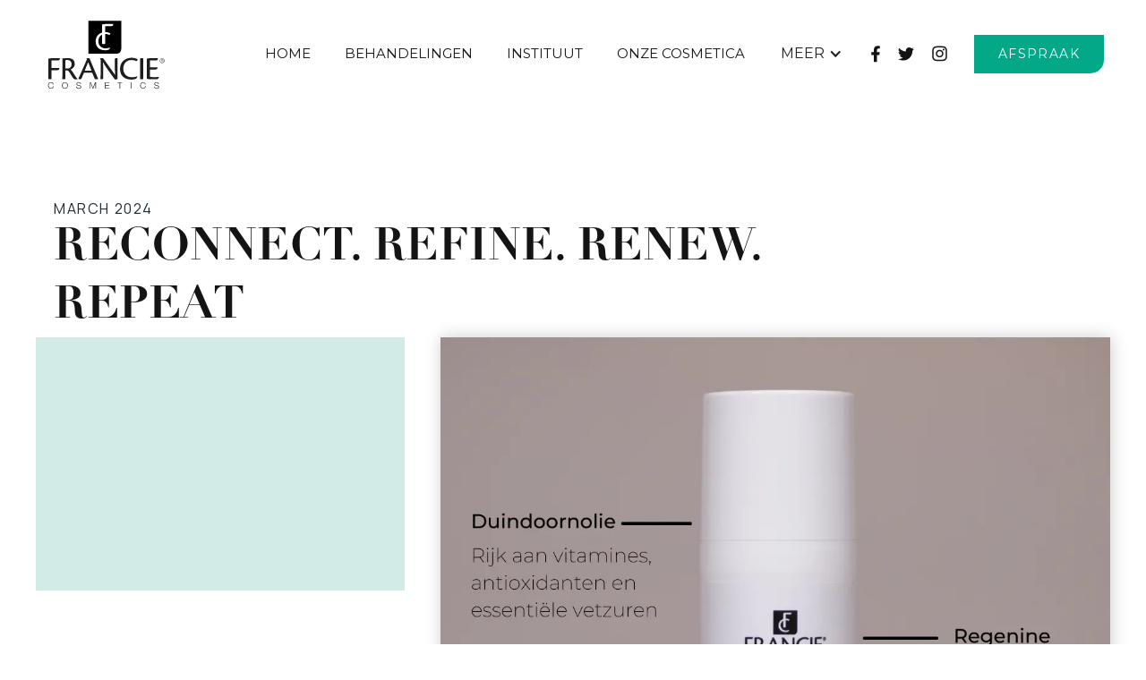

--- FILE ---
content_type: text/html
request_url: https://www.franciecosmetics.nl/nieuws-update/reconnect-refine-renew-repeat
body_size: 4472
content:
<!DOCTYPE html><!-- Last Published: Thu Nov 20 2025 20:54:09 GMT+0000 (Coordinated Universal Time) --><html data-wf-domain="www.franciecosmetics.nl" data-wf-page="65b3b6cf38561bdc2fa4820c" data-wf-site="62c412c7b35402047504c9bb" lang="nl" data-wf-collection="65b3b6cf38561bdc2fa481b0" data-wf-item-slug="reconnect-refine-renew-repeat"><head><meta charset="utf-8"/><title>Reconnect. Refine. Renew. Repeat - schoonheidssalon Terneuzen</title><meta content="Nieuws en updates van Francie Cosmetics Terneuzen." name="description"/><meta content="Reconnect. Refine. Renew. Repeat - schoonheidssalon Terneuzen" property="og:title"/><meta content="Nieuws en updates van Francie Cosmetics Terneuzen." property="og:description"/><meta content="Reconnect. Refine. Renew. Repeat - schoonheidssalon Terneuzen" property="twitter:title"/><meta content="Nieuws en updates van Francie Cosmetics Terneuzen." property="twitter:description"/><meta property="og:type" content="website"/><meta content="summary_large_image" name="twitter:card"/><meta content="width=device-width, initial-scale=1" name="viewport"/><link href="https://cdn.prod.website-files.com/62c412c7b35402047504c9bb/css/francie-cosmetics-23.webflow.shared.d50aadae6.min.css" rel="stylesheet" type="text/css"/><link href="https://fonts.googleapis.com" rel="preconnect"/><link href="https://fonts.gstatic.com" rel="preconnect" crossorigin="anonymous"/><script src="https://ajax.googleapis.com/ajax/libs/webfont/1.6.26/webfont.js" type="text/javascript"></script><script type="text/javascript">WebFont.load({  google: {    families: ["Montserrat:100,100italic,200,200italic,300,300italic,400,400italic,500,500italic,600,600italic,700,700italic,800,800italic,900,900italic","Playfair Display:regular,700","Manrope:regular,500,600,700,800","Caveat:regular,700"]  }});</script><script type="text/javascript">!function(o,c){var n=c.documentElement,t=" w-mod-";n.className+=t+"js",("ontouchstart"in o||o.DocumentTouch&&c instanceof DocumentTouch)&&(n.className+=t+"touch")}(window,document);</script><link href="https://cdn.prod.website-files.com/62c412c7b35402047504c9bb/62c6e7a604a1371b6c8bb3ab_favicon-32.png" rel="shortcut icon" type="image/x-icon"/><link href="https://cdn.prod.website-files.com/62c412c7b35402047504c9bb/62c6eba1554439fc4c95bfd3_favicon-256.png" rel="apple-touch-icon"/><!-- Google tag (gtag.js) -->
<script async src="https://www.googletagmanager.com/gtag/js?id=G-D19XFC8HQ6"></script>
<script>
  window.dataLayer = window.dataLayer || [];
  function gtag(){dataLayer.push(arguments);}
  gtag('js', new Date());

  gtag('config', 'G-D19XFC8HQ6');
</script></head><body><div class="header-menu-full-wrap"><div data-animation="default" data-collapse="medium" data-duration="100" data-easing="ease" data-easing2="ease" role="banner" class="navbar w-nav"><div class="header-logo-wrap"><a href="/" class="brand w-nav-brand"><img width="281" height="Auto" src="https://cdn.prod.website-files.com/62c412c7b35402047504c9bb/62d66be6323b8f932785ba6b_logo-francie-zwart.svg" loading="lazy" alt="Logo Francie Cosmetics Terneuzen" class="brand-logo"/></a><div class="header-contact"><a href="https://wa.me/31115696523" target="_blank" class="whatsapp w-nav-brand"><img width="Auto" height="Auto" src="https://cdn.prod.website-files.com/62c412c7b35402047504c9bb/63d0025514ce42a044257ef7_WhatsAppButtonWhiteSmall.svg" loading="eager" alt="" class="whatsapp-image"/></a><div class="text-block-small">Katspolderlaan 25 Terneuzen</div></div></div><div class="header-menu-wrap"><nav role="navigation" class="nav-menu w-nav-menu"><a href="/" class="nav-menu-link w-nav-link">Home</a><a href="/schoonheidsbehandelingen" class="nav-menu-link w-nav-link">behandelingen</a><a href="/schoonheidssalon-terneuzen" class="nav-menu-link w-nav-link">Instituut</a><a href="/onze-cosmetica" class="nav-menu-link w-nav-link">Onze Cosmetica</a><div data-hover="false" data-delay="0" class="dropdown-parent-menu w-dropdown"><div class="dropdown-toggle w-dropdown-toggle"><div class="w-icon-dropdown-toggle"></div><div class="dropdown-menu-title">Meer</div></div><nav class="dropdown-list w-dropdown-list"><a href="/nieuws-updates" class="dropdown-link w-dropdown-link">Nieuws &amp; updates</a><a href="/cadeaubon-schoonheidssalon" class="dropdown-link w-dropdown-link">Cadeaubon</a><a href="/vacatures" class="dropdown-link w-dropdown-link">Vacatures</a><a href="/contact" class="dropdown-link w-dropdown-link">Contact</a></nav></div></nav><div class="header-social-wrap"><a href="https://nl-nl.facebook.com/FrancieInstitute/" target="_blank" class="header-social-link w-inline-block"><img width="10" alt="Facebook" src="https://cdn.prod.website-files.com/62c412c7b35402047504c9bb/62c412c7b354023d8804c9ee_single-social-one.svg" loading="lazy"/></a><a href="https://twitter.com/francie_cosm" target="_blank" class="header-social-link w-inline-block"><img alt="Twitter" loading="lazy" src="https://cdn.prod.website-files.com/62c412c7b35402047504c9bb/62c412c7b354028d4204c9f3_single-social-two.svg"/></a><a href="https://www.instagram.com/franciecosmeticsinstitute/" target="_blank" class="header-social-link w-inline-block"><img alt="" loading="lazy" src="https://cdn.prod.website-files.com/62c412c7b35402047504c9bb/62c412c7b35402540404c9f5_single-social-four.svg"/></a></div><a href="/afspraak-maken" class="afspraak-button__home w-inline-block"><div class="header-button-wrap"><div class="header-button-title">afspraak</div></div></a></div><div class="menu-button w-nav-button"><div class="menu-expand-icon w-icon-nav-menu"></div></div></div></div><div class="banner-title-area article-single-banner artikel"><div class="banner-title-content-wrap article-title-wrap"><div class="container artikel-container w-container"><div class="single-article-meta"><div class="banner-area-subtitle w-condition-invisible w-dyn-bind-empty"></div><div class="banner-area-subtitle separator w-condition-invisible">/</div><div class="banner-area-subtitle">March 2024</div><div class="banner-area-subtitle separator w-condition-invisible">/</div><a href="#" class="banner-area-subtitle banner-link w-dyn-bind-empty"></a></div><h1 class="banner-area-title artikel-titel">Reconnect. Refine. Renew. Repeat</h1></div></div></div><div class="single-content-wrap"><div class="container w-container"><div class="w-layout-grid article-single-grid"><div id="w-node-d570f186-857f-04fb-6cd1-608e66ed7782-2fa4820c" class="article-author-wrap"><div class="article-author-contents"><div data-w-id="67a41dd0-e5f6-9d6b-3072-cad9d4f2ddfa" style="opacity:0" class="article-single-author-wrap"><div class="article-single-author"><img src="https://cdn.prod.website-files.com/62c412c7b35402047504c9bb/62d66be6323b8f932785ba6b_logo-francie-zwart.svg" loading="lazy" width="100" alt="Logo Francie Cosmetics Terneuzen" class="article-single-author-image"/></div><div class="single-author-content"><h2 class="author-single-title w-dyn-bind-empty"></h2><div class="article-listing-category article-author-category"><div class="single-author-position">Beauty update</div></div></div></div><div data-w-id="08e3d4c6-9ddd-ff89-399d-33a1c82c6a57" style="opacity:0" class="author-bio-content">Francie Cosmetics Institute is een huidverzorgingsintituut in Terneuzen.</div><div data-w-id="21c31509-1a0a-98c7-5416-49a6e58ed920" style="opacity:0" class="article-single-share-wrap"><div class="share-text">Volg ons:</div><div class="footer-social-section article-social-share"><a href="https://www.facebook.com/franciecosmetics" target="_blank" class="footer-social-link article-social-link w-inline-block"><img src="https://cdn.prod.website-files.com/62c412c7b35402047504c9bb/62c412c7b354023d8804c9ee_single-social-one.svg" loading="lazy" alt="Footer Social Facebook" class="footer-social article-social"/></a><a href="https://twitter.com/francie_cosm" target="_blank" class="footer-social-link article-social-link w-inline-block"><img src="https://cdn.prod.website-files.com/62c412c7b35402047504c9bb/62c412c7b354028d4204c9f3_single-social-two.svg" loading="lazy" alt="Footer Social Twitter" class="footer-social article-social"/></a><a href="https://www.instagram.com" target="_blank" class="footer-social-link article-social-link w-inline-block"><img src="https://cdn.prod.website-files.com/62c412c7b35402047504c9bb/62c412c7b35402540404c9f5_single-social-four.svg" loading="lazy" alt="Footer Social Instagram" class="footer-social article-social"/></a></div></div></div></div><div id="w-node-_548700d4-1e37-3173-a0da-e0d12b783694-2fa4820c" class="article-author-wrap"><img src="https://cdn.prod.website-files.com/62c412c7b35402876904c9d6/65e0b12716510881d693abf2_1%20(1).webp" loading="lazy" alt="Article Single Image" sizes="(max-width: 767px) 100vw, (max-width: 991px) 727.4140625px, 939.9375px" srcset="https://cdn.prod.website-files.com/62c412c7b35402876904c9d6/65e0b12716510881d693abf2_1%20(1)-p-500.webp 500w, https://cdn.prod.website-files.com/62c412c7b35402876904c9d6/65e0b12716510881d693abf2_1%20(1)-p-800.webp 800w, https://cdn.prod.website-files.com/62c412c7b35402876904c9d6/65e0b12716510881d693abf2_1%20(1).webp 1080w" class="article-single-image artikel-plaatje"/><div id="w-node-e9be6534-2f68-4be9-ef75-2cb7b5839c89-2fa4820c" data-w-id="e9be6534-2f68-4be9-ef75-2cb7b5839c89" style="opacity:0" class="rich-text-block w-richtext"><p>Het voorjaar hangt weer in de lucht! De dagen worden langer en de temperatuur gaat omhoog. In de winter kan je huid er door een tekort aan vocht er vaal en dof uitzien. Door in het voorjaar je huid een peeling te geven komt er weer een stralende nieuwe huid tevoorschijn. Een peeling verwijdert dode huidcellen en helpt de huid vernieuwen. De huid wordt gezuiverd, verfrist, gehydrateerd en neemt beter de werkstoffen op. Gebruik onze RE-GLOW LYSING.</p><p>Deze zachte lysing op basis van <strong>duindoornolie</strong> en <strong>Regenine</strong> vernieuwt de huid en geeft de huid haar natuurlijke glow terug. Duindoornolie bevat vitamine C &amp; E en is een sterke antioxidant. Het fruitzuur complex Regenine is een mix van natuurlijke extracten die de huid zacht exfolieert en voedt. Na 3 dagen is er 55% effectieve huidvernieuwing, na 6 dagen zelfs 83%. Ervaar het zelf…<br/><br/>Verkrijgbaar in de salon of <a href="https://www.cosmeticaspecialist.nl/re-glow-lysing.html">online</a>.</p></div></div></div></div></div><div class="footer-section"><div class="container footer-container w-container"><div class="footer-content-wrap"><div class="footer-top-section"><div class="footer-logo-wrap"><a href="/" class="w-inline-block"><img src="https://cdn.prod.website-files.com/62c412c7b35402047504c9bb/62d542ab1b6972673b0a6c7f_logo-francie-wit.svg" loading="lazy" width="150" height="90" alt=""/></a></div><div class="footer-social-wrap"><a href="https://nl-nl.facebook.com/FrancieInstitute/" target="_blank" class="link-block w-inline-block"><img src="https://cdn.prod.website-files.com/62c412c7b35402047504c9bb/62c412c7b3540206cd04c9da_header-facebook.svg" loading="lazy" width="10" height="20" alt="Facebook icoon" class="social-link-image"/></a><a href="https://twitter.com/francie_cosm" target="_blank" class="link-block w-inline-block"><img src="https://cdn.prod.website-files.com/62c412c7b35402047504c9bb/62c412c7b3540278e104c9db_header-twitter.svg" loading="lazy" width="15" height="20" alt="Twitter icoon" class="social-link-image"/></a><a href="https://www.instagram.com/franciecosmeticsinstitute/" target="_blank" class="link-block last-child w-inline-block"><img src="https://cdn.prod.website-files.com/62c412c7b35402047504c9bb/62c412c7b354022b7104c9dd_header-instagram.svg" loading="lazy" width="18" height="20" alt="Instagram icoon" class="social-link-image"/></a></div></div><div class="footer-separator"></div><div class="footer-widget-wrap"><div class="w-layout-grid footer-grid-wrap"><div class="footer-widget-item"><h3 class="footer-widget-title">Snel naar</h3><div class="footer-links-wrap"><a href="/" class="footer-menu-link">Home</a><a href="/schoonheidsbehandelingen" class="footer-menu-link">Behandelingen</a><a href="/schoonheidssalon-terneuzen" class="footer-menu-link">Instituut</a><a href="/afspraak-maken" class="footer-menu-link">Afspraak maken</a><a href="/contact" class="footer-menu-link">Contact</a></div></div><div class="footer-widget-item keep-in-touch-wrap"><h3 class="footer-widget-title">Contact</h3><div class="footer-contact-wrap"><div class="footer-contact-item"><div class="columns-3 w-row"><div class="footer-address-column w-col w-col-3 w-col-stack"><div class="footer-address-title">Adres:</div></div><div class="footer-address-column w-col w-col-9 w-col-stack"><div class="footer-address-text">Katspolderlaan 25<br/>4535 AV Terneuzen<br/></div></div></div></div><div class="footer-contact-item"><div class="footer-adress-wrapper w-row"><div class="footer-address-column w-col w-col-3 w-col-stack"><div class="footer-address-title">Mail :</div></div><div class="footer-address-column w-col w-col-9 w-col-stack"><a href="mailto:support@doctors.com" class="footer-address-link">info@franciecosmetics.nl</a></div></div></div><div class="footer-contact-item"><div class="w-row"><div class="footer-address-column w-col w-col-3 w-col-stack"><div class="footer-address-title">Whatsapp:</div></div><div class="footer-address-column w-col w-col-9 w-col-stack"><a href="https://wa.me/31115696523" target="_blank" class="whatsapp w-nav-brand"><img width="Auto" height="Auto" src="https://cdn.prod.website-files.com/62c412c7b35402047504c9bb/63d0025514ce42a044257ef7_WhatsAppButtonWhiteSmall.svg" loading="eager" alt="" class="whatsapp-image"/></a></div></div></div><div class="footer-contact-item"><div class="w-row"><div class="footer-address-column w-col w-col-3 w-col-stack"><div class="footer-address-title">Telefoon:</div></div><div class="footer-address-column w-col w-col-9 w-col-stack"><a href="tel:+31115696523" class="footer-address-link">0115-696523</a></div></div><div class="footer-adress-telefoon-notice">Tijdens behandelingen nemen wij geen telefoon aan. Spreek een bericht in, stuur een WhatsApp, e-mail of maak een afspraak online.</div></div></div></div><div class="footer-widget-item working-hours"><h3 class="footer-widget-title">Openingstijden</h3><div class="openingstijden w-row"><div class="openingstijden-l w-col w-col-6 w-col-small-6 w-col-tiny-6"><div class="openingstijden">ma<br/>di<br/><br/>‍<br/>wo<br/>do<br/>vr<br/>za - zo<br/></div></div><div class="w-col w-col-6 w-col-small-6 w-col-tiny-6"><div class="openingstijden">09.00 - 18.00<br/>&#x27;s ochtends op afspraak <br/>13.00 - 22.00<br/>09.00 - 22.00<br/>09.00 - 17.00<br/>09.00 - 16.00<br/>gesloten</div></div></div><a id="privacy-statement" href="/privacy-verklaring">Privacy verklaring</a></div></div></div></div></div><div class="copyright-wrap"><div class="container footer-copyright w-container"><div class="copyright-footer"><div>© 2025 - Francie Cosmetics Institute - Schoonheidssalon Terneuzen</div></div></div></div></div><script src="https://d3e54v103j8qbb.cloudfront.net/js/jquery-3.5.1.min.dc5e7f18c8.js?site=62c412c7b35402047504c9bb" type="text/javascript" integrity="sha256-9/aliU8dGd2tb6OSsuzixeV4y/faTqgFtohetphbbj0=" crossorigin="anonymous"></script><script src="https://cdn.prod.website-files.com/62c412c7b35402047504c9bb/js/webflow.schunk.36b8fb49256177c8.js" type="text/javascript"></script><script src="https://cdn.prod.website-files.com/62c412c7b35402047504c9bb/js/webflow.schunk.559eb69f65c7c529.js" type="text/javascript"></script><script src="https://cdn.prod.website-files.com/62c412c7b35402047504c9bb/js/webflow.schunk.5cdf6cf60757fe5f.js" type="text/javascript"></script><script src="https://cdn.prod.website-files.com/62c412c7b35402047504c9bb/js/webflow.66faa907.4c5c3d332e0094f9.js" type="text/javascript"></script></body></html>

--- FILE ---
content_type: text/css
request_url: https://cdn.prod.website-files.com/62c412c7b35402047504c9bb/css/francie-cosmetics-23.webflow.shared.d50aadae6.min.css
body_size: 22528
content:
html{-webkit-text-size-adjust:100%;-ms-text-size-adjust:100%;font-family:sans-serif}body{margin:0}article,aside,details,figcaption,figure,footer,header,hgroup,main,menu,nav,section,summary{display:block}audio,canvas,progress,video{vertical-align:baseline;display:inline-block}audio:not([controls]){height:0;display:none}[hidden],template{display:none}a{background-color:#0000}a:active,a:hover{outline:0}abbr[title]{border-bottom:1px dotted}b,strong{font-weight:700}dfn{font-style:italic}h1{margin:.67em 0;font-size:2em}mark{color:#000;background:#ff0}small{font-size:80%}sub,sup{vertical-align:baseline;font-size:75%;line-height:0;position:relative}sup{top:-.5em}sub{bottom:-.25em}img{border:0}svg:not(:root){overflow:hidden}hr{box-sizing:content-box;height:0}pre{overflow:auto}code,kbd,pre,samp{font-family:monospace;font-size:1em}button,input,optgroup,select,textarea{color:inherit;font:inherit;margin:0}button{overflow:visible}button,select{text-transform:none}button,html input[type=button],input[type=reset]{-webkit-appearance:button;cursor:pointer}button[disabled],html input[disabled]{cursor:default}button::-moz-focus-inner,input::-moz-focus-inner{border:0;padding:0}input{line-height:normal}input[type=checkbox],input[type=radio]{box-sizing:border-box;padding:0}input[type=number]::-webkit-inner-spin-button,input[type=number]::-webkit-outer-spin-button{height:auto}input[type=search]{-webkit-appearance:none}input[type=search]::-webkit-search-cancel-button,input[type=search]::-webkit-search-decoration{-webkit-appearance:none}legend{border:0;padding:0}textarea{overflow:auto}optgroup{font-weight:700}table{border-collapse:collapse;border-spacing:0}td,th{padding:0}@font-face{font-family:webflow-icons;src:url([data-uri])format("truetype");font-weight:400;font-style:normal}[class^=w-icon-],[class*=\ w-icon-]{speak:none;font-variant:normal;text-transform:none;-webkit-font-smoothing:antialiased;-moz-osx-font-smoothing:grayscale;font-style:normal;font-weight:400;line-height:1;font-family:webflow-icons!important}.w-icon-slider-right:before{content:""}.w-icon-slider-left:before{content:""}.w-icon-nav-menu:before{content:""}.w-icon-arrow-down:before,.w-icon-dropdown-toggle:before{content:""}.w-icon-file-upload-remove:before{content:""}.w-icon-file-upload-icon:before{content:""}*{box-sizing:border-box}html{height:100%}body{color:#333;background-color:#fff;min-height:100%;margin:0;font-family:Arial,sans-serif;font-size:14px;line-height:20px}img{vertical-align:middle;max-width:100%;display:inline-block}html.w-mod-touch *{background-attachment:scroll!important}.w-block{display:block}.w-inline-block{max-width:100%;display:inline-block}.w-clearfix:before,.w-clearfix:after{content:" ";grid-area:1/1/2/2;display:table}.w-clearfix:after{clear:both}.w-hidden{display:none}.w-button{color:#fff;line-height:inherit;cursor:pointer;background-color:#3898ec;border:0;border-radius:0;padding:9px 15px;text-decoration:none;display:inline-block}input.w-button{-webkit-appearance:button}html[data-w-dynpage] [data-w-cloak]{color:#0000!important}.w-code-block{margin:unset}pre.w-code-block code{all:inherit}.w-optimization{display:contents}.w-webflow-badge,.w-webflow-badge>img{box-sizing:unset;width:unset;height:unset;max-height:unset;max-width:unset;min-height:unset;min-width:unset;margin:unset;padding:unset;float:unset;clear:unset;border:unset;border-radius:unset;background:unset;background-image:unset;background-position:unset;background-size:unset;background-repeat:unset;background-origin:unset;background-clip:unset;background-attachment:unset;background-color:unset;box-shadow:unset;transform:unset;direction:unset;font-family:unset;font-weight:unset;color:unset;font-size:unset;line-height:unset;font-style:unset;font-variant:unset;text-align:unset;letter-spacing:unset;-webkit-text-decoration:unset;text-decoration:unset;text-indent:unset;text-transform:unset;list-style-type:unset;text-shadow:unset;vertical-align:unset;cursor:unset;white-space:unset;word-break:unset;word-spacing:unset;word-wrap:unset;transition:unset}.w-webflow-badge{white-space:nowrap;cursor:pointer;box-shadow:0 0 0 1px #0000001a,0 1px 3px #0000001a;visibility:visible!important;opacity:1!important;z-index:2147483647!important;color:#aaadb0!important;overflow:unset!important;background-color:#fff!important;border-radius:3px!important;width:auto!important;height:auto!important;margin:0!important;padding:6px!important;font-size:12px!important;line-height:14px!important;text-decoration:none!important;display:inline-block!important;position:fixed!important;inset:auto 12px 12px auto!important;transform:none!important}.w-webflow-badge>img{position:unset;visibility:unset!important;opacity:1!important;vertical-align:middle!important;display:inline-block!important}h1,h2,h3,h4,h5,h6{margin-bottom:10px;font-weight:700}h1{margin-top:20px;font-size:38px;line-height:44px}h2{margin-top:20px;font-size:32px;line-height:36px}h3{margin-top:20px;font-size:24px;line-height:30px}h4{margin-top:10px;font-size:18px;line-height:24px}h5{margin-top:10px;font-size:14px;line-height:20px}h6{margin-top:10px;font-size:12px;line-height:18px}p{margin-top:0;margin-bottom:10px}blockquote{border-left:5px solid #e2e2e2;margin:0 0 10px;padding:10px 20px;font-size:18px;line-height:22px}figure{margin:0 0 10px}figcaption{text-align:center;margin-top:5px}ul,ol{margin-top:0;margin-bottom:10px;padding-left:40px}.w-list-unstyled{padding-left:0;list-style:none}.w-embed:before,.w-embed:after{content:" ";grid-area:1/1/2/2;display:table}.w-embed:after{clear:both}.w-video{width:100%;padding:0;position:relative}.w-video iframe,.w-video object,.w-video embed{border:none;width:100%;height:100%;position:absolute;top:0;left:0}fieldset{border:0;margin:0;padding:0}button,[type=button],[type=reset]{cursor:pointer;-webkit-appearance:button;border:0}.w-form{margin:0 0 15px}.w-form-done{text-align:center;background-color:#ddd;padding:20px;display:none}.w-form-fail{background-color:#ffdede;margin-top:10px;padding:10px;display:none}label{margin-bottom:5px;font-weight:700;display:block}.w-input,.w-select{color:#333;vertical-align:middle;background-color:#fff;border:1px solid #ccc;width:100%;height:38px;margin-bottom:10px;padding:8px 12px;font-size:14px;line-height:1.42857;display:block}.w-input::placeholder,.w-select::placeholder{color:#999}.w-input:focus,.w-select:focus{border-color:#3898ec;outline:0}.w-input[disabled],.w-select[disabled],.w-input[readonly],.w-select[readonly],fieldset[disabled] .w-input,fieldset[disabled] .w-select{cursor:not-allowed}.w-input[disabled]:not(.w-input-disabled),.w-select[disabled]:not(.w-input-disabled),.w-input[readonly],.w-select[readonly],fieldset[disabled]:not(.w-input-disabled) .w-input,fieldset[disabled]:not(.w-input-disabled) .w-select{background-color:#eee}textarea.w-input,textarea.w-select{height:auto}.w-select{background-color:#f3f3f3}.w-select[multiple]{height:auto}.w-form-label{cursor:pointer;margin-bottom:0;font-weight:400;display:inline-block}.w-radio{margin-bottom:5px;padding-left:20px;display:block}.w-radio:before,.w-radio:after{content:" ";grid-area:1/1/2/2;display:table}.w-radio:after{clear:both}.w-radio-input{float:left;margin:3px 0 0 -20px;line-height:normal}.w-file-upload{margin-bottom:10px;display:block}.w-file-upload-input{opacity:0;z-index:-100;width:.1px;height:.1px;position:absolute;overflow:hidden}.w-file-upload-default,.w-file-upload-uploading,.w-file-upload-success{color:#333;display:inline-block}.w-file-upload-error{margin-top:10px;display:block}.w-file-upload-default.w-hidden,.w-file-upload-uploading.w-hidden,.w-file-upload-error.w-hidden,.w-file-upload-success.w-hidden{display:none}.w-file-upload-uploading-btn{cursor:pointer;background-color:#fafafa;border:1px solid #ccc;margin:0;padding:8px 12px;font-size:14px;font-weight:400;display:flex}.w-file-upload-file{background-color:#fafafa;border:1px solid #ccc;flex-grow:1;justify-content:space-between;margin:0;padding:8px 9px 8px 11px;display:flex}.w-file-upload-file-name{font-size:14px;font-weight:400;display:block}.w-file-remove-link{cursor:pointer;width:auto;height:auto;margin-top:3px;margin-left:10px;padding:3px;display:block}.w-icon-file-upload-remove{margin:auto;font-size:10px}.w-file-upload-error-msg{color:#ea384c;padding:2px 0;display:inline-block}.w-file-upload-info{padding:0 12px;line-height:38px;display:inline-block}.w-file-upload-label{cursor:pointer;background-color:#fafafa;border:1px solid #ccc;margin:0;padding:8px 12px;font-size:14px;font-weight:400;display:inline-block}.w-icon-file-upload-icon,.w-icon-file-upload-uploading{width:20px;margin-right:8px;display:inline-block}.w-icon-file-upload-uploading{height:20px}.w-container{max-width:940px;margin-left:auto;margin-right:auto}.w-container:before,.w-container:after{content:" ";grid-area:1/1/2/2;display:table}.w-container:after{clear:both}.w-container .w-row{margin-left:-10px;margin-right:-10px}.w-row:before,.w-row:after{content:" ";grid-area:1/1/2/2;display:table}.w-row:after{clear:both}.w-row .w-row{margin-left:0;margin-right:0}.w-col{float:left;width:100%;min-height:1px;padding-left:10px;padding-right:10px;position:relative}.w-col .w-col{padding-left:0;padding-right:0}.w-col-1{width:8.33333%}.w-col-2{width:16.6667%}.w-col-3{width:25%}.w-col-4{width:33.3333%}.w-col-5{width:41.6667%}.w-col-6{width:50%}.w-col-7{width:58.3333%}.w-col-8{width:66.6667%}.w-col-9{width:75%}.w-col-10{width:83.3333%}.w-col-11{width:91.6667%}.w-col-12{width:100%}.w-hidden-main{display:none!important}@media screen and (max-width:991px){.w-container{max-width:728px}.w-hidden-main{display:inherit!important}.w-hidden-medium{display:none!important}.w-col-medium-1{width:8.33333%}.w-col-medium-2{width:16.6667%}.w-col-medium-3{width:25%}.w-col-medium-4{width:33.3333%}.w-col-medium-5{width:41.6667%}.w-col-medium-6{width:50%}.w-col-medium-7{width:58.3333%}.w-col-medium-8{width:66.6667%}.w-col-medium-9{width:75%}.w-col-medium-10{width:83.3333%}.w-col-medium-11{width:91.6667%}.w-col-medium-12{width:100%}.w-col-stack{width:100%;left:auto;right:auto}}@media screen and (max-width:767px){.w-hidden-main,.w-hidden-medium{display:inherit!important}.w-hidden-small{display:none!important}.w-row,.w-container .w-row{margin-left:0;margin-right:0}.w-col{width:100%;left:auto;right:auto}.w-col-small-1{width:8.33333%}.w-col-small-2{width:16.6667%}.w-col-small-3{width:25%}.w-col-small-4{width:33.3333%}.w-col-small-5{width:41.6667%}.w-col-small-6{width:50%}.w-col-small-7{width:58.3333%}.w-col-small-8{width:66.6667%}.w-col-small-9{width:75%}.w-col-small-10{width:83.3333%}.w-col-small-11{width:91.6667%}.w-col-small-12{width:100%}}@media screen and (max-width:479px){.w-container{max-width:none}.w-hidden-main,.w-hidden-medium,.w-hidden-small{display:inherit!important}.w-hidden-tiny{display:none!important}.w-col{width:100%}.w-col-tiny-1{width:8.33333%}.w-col-tiny-2{width:16.6667%}.w-col-tiny-3{width:25%}.w-col-tiny-4{width:33.3333%}.w-col-tiny-5{width:41.6667%}.w-col-tiny-6{width:50%}.w-col-tiny-7{width:58.3333%}.w-col-tiny-8{width:66.6667%}.w-col-tiny-9{width:75%}.w-col-tiny-10{width:83.3333%}.w-col-tiny-11{width:91.6667%}.w-col-tiny-12{width:100%}}.w-widget{position:relative}.w-widget-map{width:100%;height:400px}.w-widget-map label{width:auto;display:inline}.w-widget-map img{max-width:inherit}.w-widget-map .gm-style-iw{text-align:center}.w-widget-map .gm-style-iw>button{display:none!important}.w-widget-twitter{overflow:hidden}.w-widget-twitter-count-shim{vertical-align:top;text-align:center;background:#fff;border:1px solid #758696;border-radius:3px;width:28px;height:20px;display:inline-block;position:relative}.w-widget-twitter-count-shim *{pointer-events:none;-webkit-user-select:none;user-select:none}.w-widget-twitter-count-shim .w-widget-twitter-count-inner{text-align:center;color:#999;font-family:serif;font-size:15px;line-height:12px;position:relative}.w-widget-twitter-count-shim .w-widget-twitter-count-clear{display:block;position:relative}.w-widget-twitter-count-shim.w--large{width:36px;height:28px}.w-widget-twitter-count-shim.w--large .w-widget-twitter-count-inner{font-size:18px;line-height:18px}.w-widget-twitter-count-shim:not(.w--vertical){margin-left:5px;margin-right:8px}.w-widget-twitter-count-shim:not(.w--vertical).w--large{margin-left:6px}.w-widget-twitter-count-shim:not(.w--vertical):before,.w-widget-twitter-count-shim:not(.w--vertical):after{content:" ";pointer-events:none;border:solid #0000;width:0;height:0;position:absolute;top:50%;left:0}.w-widget-twitter-count-shim:not(.w--vertical):before{border-width:4px;border-color:#75869600 #5d6c7b #75869600 #75869600;margin-top:-4px;margin-left:-9px}.w-widget-twitter-count-shim:not(.w--vertical).w--large:before{border-width:5px;margin-top:-5px;margin-left:-10px}.w-widget-twitter-count-shim:not(.w--vertical):after{border-width:4px;border-color:#fff0 #fff #fff0 #fff0;margin-top:-4px;margin-left:-8px}.w-widget-twitter-count-shim:not(.w--vertical).w--large:after{border-width:5px;margin-top:-5px;margin-left:-9px}.w-widget-twitter-count-shim.w--vertical{width:61px;height:33px;margin-bottom:8px}.w-widget-twitter-count-shim.w--vertical:before,.w-widget-twitter-count-shim.w--vertical:after{content:" ";pointer-events:none;border:solid #0000;width:0;height:0;position:absolute;top:100%;left:50%}.w-widget-twitter-count-shim.w--vertical:before{border-width:5px;border-color:#5d6c7b #75869600 #75869600;margin-left:-5px}.w-widget-twitter-count-shim.w--vertical:after{border-width:4px;border-color:#fff #fff0 #fff0;margin-left:-4px}.w-widget-twitter-count-shim.w--vertical .w-widget-twitter-count-inner{font-size:18px;line-height:22px}.w-widget-twitter-count-shim.w--vertical.w--large{width:76px}.w-background-video{color:#fff;height:500px;position:relative;overflow:hidden}.w-background-video>video{object-fit:cover;z-index:-100;background-position:50%;background-size:cover;width:100%;height:100%;margin:auto;position:absolute;inset:-100%}.w-background-video>video::-webkit-media-controls-start-playback-button{-webkit-appearance:none;display:none!important}.w-background-video--control{background-color:#0000;padding:0;position:absolute;bottom:1em;right:1em}.w-background-video--control>[hidden]{display:none!important}.w-slider{text-align:center;clear:both;-webkit-tap-highlight-color:#0000;tap-highlight-color:#0000;background:#ddd;height:300px;position:relative}.w-slider-mask{z-index:1;white-space:nowrap;height:100%;display:block;position:relative;left:0;right:0;overflow:hidden}.w-slide{vertical-align:top;white-space:normal;text-align:left;width:100%;height:100%;display:inline-block;position:relative}.w-slider-nav{z-index:2;text-align:center;-webkit-tap-highlight-color:#0000;tap-highlight-color:#0000;height:40px;margin:auto;padding-top:10px;position:absolute;inset:auto 0 0}.w-slider-nav.w-round>div{border-radius:100%}.w-slider-nav.w-num>div{font-size:inherit;line-height:inherit;width:auto;height:auto;padding:.2em .5em}.w-slider-nav.w-shadow>div{box-shadow:0 0 3px #3336}.w-slider-nav-invert{color:#fff}.w-slider-nav-invert>div{background-color:#2226}.w-slider-nav-invert>div.w-active{background-color:#222}.w-slider-dot{cursor:pointer;background-color:#fff6;width:1em;height:1em;margin:0 3px .5em;transition:background-color .1s,color .1s;display:inline-block;position:relative}.w-slider-dot.w-active{background-color:#fff}.w-slider-dot:focus{outline:none;box-shadow:0 0 0 2px #fff}.w-slider-dot:focus.w-active{box-shadow:none}.w-slider-arrow-left,.w-slider-arrow-right{cursor:pointer;color:#fff;-webkit-tap-highlight-color:#0000;tap-highlight-color:#0000;-webkit-user-select:none;user-select:none;width:80px;margin:auto;font-size:40px;position:absolute;inset:0;overflow:hidden}.w-slider-arrow-left [class^=w-icon-],.w-slider-arrow-right [class^=w-icon-],.w-slider-arrow-left [class*=\ w-icon-],.w-slider-arrow-right [class*=\ w-icon-]{position:absolute}.w-slider-arrow-left:focus,.w-slider-arrow-right:focus{outline:0}.w-slider-arrow-left{z-index:3;right:auto}.w-slider-arrow-right{z-index:4;left:auto}.w-icon-slider-left,.w-icon-slider-right{width:1em;height:1em;margin:auto;inset:0}.w-slider-aria-label{clip:rect(0 0 0 0);border:0;width:1px;height:1px;margin:-1px;padding:0;position:absolute;overflow:hidden}.w-slider-force-show{display:block!important}.w-dropdown{text-align:left;z-index:900;margin-left:auto;margin-right:auto;display:inline-block;position:relative}.w-dropdown-btn,.w-dropdown-toggle,.w-dropdown-link{vertical-align:top;color:#222;text-align:left;white-space:nowrap;margin-left:auto;margin-right:auto;padding:20px;text-decoration:none;position:relative}.w-dropdown-toggle{-webkit-user-select:none;user-select:none;cursor:pointer;padding-right:40px;display:inline-block}.w-dropdown-toggle:focus{outline:0}.w-icon-dropdown-toggle{width:1em;height:1em;margin:auto 20px auto auto;position:absolute;top:0;bottom:0;right:0}.w-dropdown-list{background:#ddd;min-width:100%;display:none;position:absolute}.w-dropdown-list.w--open{display:block}.w-dropdown-link{color:#222;padding:10px 20px;display:block}.w-dropdown-link.w--current{color:#0082f3}.w-dropdown-link:focus{outline:0}@media screen and (max-width:767px){.w-nav-brand{padding-left:10px}}.w-lightbox-backdrop{cursor:auto;letter-spacing:normal;text-indent:0;text-shadow:none;text-transform:none;visibility:visible;white-space:normal;word-break:normal;word-spacing:normal;word-wrap:normal;color:#fff;text-align:center;z-index:2000;opacity:0;-webkit-user-select:none;-moz-user-select:none;-webkit-tap-highlight-color:transparent;background:#000000e6;outline:0;font-family:Helvetica Neue,Helvetica,Ubuntu,Segoe UI,Verdana,sans-serif;font-size:17px;font-style:normal;font-weight:300;line-height:1.2;list-style:disc;position:fixed;inset:0;-webkit-transform:translate(0)}.w-lightbox-backdrop,.w-lightbox-container{-webkit-overflow-scrolling:touch;height:100%;overflow:auto}.w-lightbox-content{height:100vh;position:relative;overflow:hidden}.w-lightbox-view{opacity:0;width:100vw;height:100vh;position:absolute}.w-lightbox-view:before{content:"";height:100vh}.w-lightbox-group,.w-lightbox-group .w-lightbox-view,.w-lightbox-group .w-lightbox-view:before{height:86vh}.w-lightbox-frame,.w-lightbox-view:before{vertical-align:middle;display:inline-block}.w-lightbox-figure{margin:0;position:relative}.w-lightbox-group .w-lightbox-figure{cursor:pointer}.w-lightbox-img{width:auto;max-width:none;height:auto}.w-lightbox-image{float:none;max-width:100vw;max-height:100vh;display:block}.w-lightbox-group .w-lightbox-image{max-height:86vh}.w-lightbox-caption{text-align:left;text-overflow:ellipsis;white-space:nowrap;background:#0006;padding:.5em 1em;position:absolute;bottom:0;left:0;right:0;overflow:hidden}.w-lightbox-embed{width:100%;height:100%;position:absolute;inset:0}.w-lightbox-control{cursor:pointer;background-position:50%;background-repeat:no-repeat;background-size:24px;width:4em;transition:all .3s;position:absolute;top:0}.w-lightbox-left{background-image:url([data-uri]);display:none;bottom:0;left:0}.w-lightbox-right{background-image:url([data-uri]);display:none;bottom:0;right:0}.w-lightbox-close{background-image:url([data-uri]);background-size:18px;height:2.6em;right:0}.w-lightbox-strip{white-space:nowrap;padding:0 1vh;line-height:0;position:absolute;bottom:0;left:0;right:0;overflow:auto hidden}.w-lightbox-item{box-sizing:content-box;cursor:pointer;width:10vh;padding:2vh 1vh;display:inline-block;-webkit-transform:translate(0,0)}.w-lightbox-active{opacity:.3}.w-lightbox-thumbnail{background:#222;height:10vh;position:relative;overflow:hidden}.w-lightbox-thumbnail-image{position:absolute;top:0;left:0}.w-lightbox-thumbnail .w-lightbox-tall{width:100%;top:50%;transform:translateY(-50%)}.w-lightbox-thumbnail .w-lightbox-wide{height:100%;left:50%;transform:translate(-50%)}.w-lightbox-spinner{box-sizing:border-box;border:5px solid #0006;border-radius:50%;width:40px;height:40px;margin-top:-20px;margin-left:-20px;animation:.8s linear infinite spin;position:absolute;top:50%;left:50%}.w-lightbox-spinner:after{content:"";border:3px solid #0000;border-bottom-color:#fff;border-radius:50%;position:absolute;inset:-4px}.w-lightbox-hide{display:none}.w-lightbox-noscroll{overflow:hidden}@media (min-width:768px){.w-lightbox-content{height:96vh;margin-top:2vh}.w-lightbox-view,.w-lightbox-view:before{height:96vh}.w-lightbox-group,.w-lightbox-group .w-lightbox-view,.w-lightbox-group .w-lightbox-view:before{height:84vh}.w-lightbox-image{max-width:96vw;max-height:96vh}.w-lightbox-group .w-lightbox-image{max-width:82.3vw;max-height:84vh}.w-lightbox-left,.w-lightbox-right{opacity:.5;display:block}.w-lightbox-close{opacity:.8}.w-lightbox-control:hover{opacity:1}}.w-lightbox-inactive,.w-lightbox-inactive:hover{opacity:0}.w-richtext:before,.w-richtext:after{content:" ";grid-area:1/1/2/2;display:table}.w-richtext:after{clear:both}.w-richtext[contenteditable=true]:before,.w-richtext[contenteditable=true]:after{white-space:initial}.w-richtext ol,.w-richtext ul{overflow:hidden}.w-richtext .w-richtext-figure-selected.w-richtext-figure-type-video div:after,.w-richtext .w-richtext-figure-selected[data-rt-type=video] div:after,.w-richtext .w-richtext-figure-selected.w-richtext-figure-type-image div,.w-richtext .w-richtext-figure-selected[data-rt-type=image] div{outline:2px solid #2895f7}.w-richtext figure.w-richtext-figure-type-video>div:after,.w-richtext figure[data-rt-type=video]>div:after{content:"";display:none;position:absolute;inset:0}.w-richtext figure{max-width:60%;position:relative}.w-richtext figure>div:before{cursor:default!important}.w-richtext figure img{width:100%}.w-richtext figure figcaption.w-richtext-figcaption-placeholder{opacity:.6}.w-richtext figure div{color:#0000;font-size:0}.w-richtext figure.w-richtext-figure-type-image,.w-richtext figure[data-rt-type=image]{display:table}.w-richtext figure.w-richtext-figure-type-image>div,.w-richtext figure[data-rt-type=image]>div{display:inline-block}.w-richtext figure.w-richtext-figure-type-image>figcaption,.w-richtext figure[data-rt-type=image]>figcaption{caption-side:bottom;display:table-caption}.w-richtext figure.w-richtext-figure-type-video,.w-richtext figure[data-rt-type=video]{width:60%;height:0}.w-richtext figure.w-richtext-figure-type-video iframe,.w-richtext figure[data-rt-type=video] iframe{width:100%;height:100%;position:absolute;top:0;left:0}.w-richtext figure.w-richtext-figure-type-video>div,.w-richtext figure[data-rt-type=video]>div{width:100%}.w-richtext figure.w-richtext-align-center{clear:both;margin-left:auto;margin-right:auto}.w-richtext figure.w-richtext-align-center.w-richtext-figure-type-image>div,.w-richtext figure.w-richtext-align-center[data-rt-type=image]>div{max-width:100%}.w-richtext figure.w-richtext-align-normal{clear:both}.w-richtext figure.w-richtext-align-fullwidth{text-align:center;clear:both;width:100%;max-width:100%;margin-left:auto;margin-right:auto;display:block}.w-richtext figure.w-richtext-align-fullwidth>div{padding-bottom:inherit;display:inline-block}.w-richtext figure.w-richtext-align-fullwidth>figcaption{display:block}.w-richtext figure.w-richtext-align-floatleft{float:left;clear:none;margin-right:15px}.w-richtext figure.w-richtext-align-floatright{float:right;clear:none;margin-left:15px}.w-nav{z-index:1000;background:#ddd;position:relative}.w-nav:before,.w-nav:after{content:" ";grid-area:1/1/2/2;display:table}.w-nav:after{clear:both}.w-nav-brand{float:left;color:#333;text-decoration:none;position:relative}.w-nav-link{vertical-align:top;color:#222;text-align:left;margin-left:auto;margin-right:auto;padding:20px;text-decoration:none;display:inline-block;position:relative}.w-nav-link.w--current{color:#0082f3}.w-nav-menu{float:right;position:relative}[data-nav-menu-open]{text-align:center;background:#c8c8c8;min-width:200px;position:absolute;top:100%;left:0;right:0;overflow:visible;display:block!important}.w--nav-link-open{display:block;position:relative}.w-nav-overlay{width:100%;display:none;position:absolute;top:100%;left:0;right:0;overflow:hidden}.w-nav-overlay [data-nav-menu-open]{top:0}.w-nav[data-animation=over-left] .w-nav-overlay{width:auto}.w-nav[data-animation=over-left] .w-nav-overlay,.w-nav[data-animation=over-left] [data-nav-menu-open]{z-index:1;top:0;right:auto}.w-nav[data-animation=over-right] .w-nav-overlay{width:auto}.w-nav[data-animation=over-right] .w-nav-overlay,.w-nav[data-animation=over-right] [data-nav-menu-open]{z-index:1;top:0;left:auto}.w-nav-button{float:right;cursor:pointer;-webkit-tap-highlight-color:#0000;tap-highlight-color:#0000;-webkit-user-select:none;user-select:none;padding:18px;font-size:24px;display:none;position:relative}.w-nav-button:focus{outline:0}.w-nav-button.w--open{color:#fff;background-color:#c8c8c8}.w-nav[data-collapse=all] .w-nav-menu{display:none}.w-nav[data-collapse=all] .w-nav-button,.w--nav-dropdown-open,.w--nav-dropdown-toggle-open{display:block}.w--nav-dropdown-list-open{position:static}@media screen and (max-width:991px){.w-nav[data-collapse=medium] .w-nav-menu{display:none}.w-nav[data-collapse=medium] .w-nav-button{display:block}}@media screen and (max-width:767px){.w-nav[data-collapse=small] .w-nav-menu{display:none}.w-nav[data-collapse=small] .w-nav-button{display:block}.w-nav-brand{padding-left:10px}}@media screen and (max-width:479px){.w-nav[data-collapse=tiny] .w-nav-menu{display:none}.w-nav[data-collapse=tiny] .w-nav-button{display:block}}.w-tabs{position:relative}.w-tabs:before,.w-tabs:after{content:" ";grid-area:1/1/2/2;display:table}.w-tabs:after{clear:both}.w-tab-menu{position:relative}.w-tab-link{vertical-align:top;text-align:left;cursor:pointer;color:#222;background-color:#ddd;padding:9px 30px;text-decoration:none;display:inline-block;position:relative}.w-tab-link.w--current{background-color:#c8c8c8}.w-tab-link:focus{outline:0}.w-tab-content{display:block;position:relative;overflow:hidden}.w-tab-pane{display:none;position:relative}.w--tab-active{display:block}@media screen and (max-width:479px){.w-tab-link{display:block}}.w-ix-emptyfix:after{content:""}@keyframes spin{0%{transform:rotate(0)}to{transform:rotate(360deg)}}.w-dyn-empty{background-color:#ddd;padding:10px}.w-dyn-hide,.w-dyn-bind-empty,.w-condition-invisible{display:none!important}.wf-layout-layout{display:grid}@font-face{font-family:Didot;src:url(https://cdn.prod.website-files.com/62c412c7b35402047504c9bb/62c6ec3dc077f98a2a841a30_Didot%20Bold%20Italic.ttf)format("truetype");font-weight:700;font-style:italic;font-display:swap}@font-face{font-family:Didot;src:url(https://cdn.prod.website-files.com/62c412c7b35402047504c9bb/62c6ec3d628d71f4c28c3034_Didot%20Regular.ttf)format("truetype");font-weight:400;font-style:normal;font-display:swap}@font-face{font-family:Didot;src:url(https://cdn.prod.website-files.com/62c412c7b35402047504c9bb/62c6ec3d97073ac9eccbc5bd_Didot%20Medium.ttf)format("truetype");font-weight:500;font-style:normal;font-display:swap}@font-face{font-family:Didot lt std;src:url(https://cdn.prod.website-files.com/62c412c7b35402047504c9bb/62c6ec3d9e5b2b3db9794167_Didot%20LT%20Std%20Bold.otf)format("opentype");font-weight:700;font-style:normal;font-display:swap}@font-face{font-family:Didot lt std;src:url(https://cdn.prod.website-files.com/62c412c7b35402047504c9bb/62c6ec3d68fc290557284116_Didot%20LT%20Std%20Italic.otf)format("opentype");font-weight:400;font-style:italic;font-display:swap}:root{--fc-primary:#02a888;--black:#141414;--fc-lichtgroen:#def3ef;--white:white;--dark-green-background:#7a9ca5;--secondary-color:#213035;--fc-midgreen:#d3ebe6;--fc-zilver:#aab8bb;--fc-donker-groen:#1f3531;--fc-licht-beige:#e1d5c7;--fc-licht-grijs:#e6e6e6;--fc-lichtblauw:#e8fcf9;--paragraph-grey:#555;--dark-black-background:#111e22;--fc-licht-grijsgroen:#eaf1ee;--fc-geel:#dba545;--fc-blauw:#0096af;--fc-bruin:#c27241;--fc-diesel-creme-mannen:#76c2cf}.w-layout-grid{grid-row-gap:16px;grid-column-gap:16px;grid-template-rows:auto auto;grid-template-columns:1fr 1fr;grid-auto-columns:1fr;display:grid}.w-pagination-wrapper{flex-wrap:wrap;justify-content:center;display:flex}.w-pagination-previous{color:#333;background-color:#fafafa;border:1px solid #ccc;border-radius:2px;margin-left:10px;margin-right:10px;padding:9px 20px;font-size:14px;display:block}.w-pagination-previous-icon{margin-right:4px}.w-pagination-next{color:#333;background-color:#fafafa;border:1px solid #ccc;border-radius:2px;margin-left:10px;margin-right:10px;padding:9px 20px;font-size:14px;display:block}.w-pagination-next-icon{margin-left:4px}.w-page-count{text-align:center;width:100%;margin-top:20px}body{color:#555;font-family:Montserrat,sans-serif;font-size:16px;font-weight:400;line-height:1.4}h1{color:#141414;letter-spacing:.012em;margin-top:20px;margin-bottom:10px;font-family:Didot lt std,Times New Roman,sans-serif;font-size:38px;font-weight:700;line-height:1.2}h2{color:#141414;letter-spacing:.012em;margin-top:20px;margin-bottom:10px;font-family:Didot lt std,Times New Roman,sans-serif;font-size:38px;font-style:italic;font-weight:400;line-height:1.2}h3{color:#141414;letter-spacing:.05em;text-transform:none;margin-top:20px;margin-bottom:10px;font-family:Didot,Times New Roman,sans-serif;font-weight:700;line-height:1.2}h4{color:#141414;letter-spacing:.012em;text-transform:none;margin-top:12px;margin-bottom:10px;font-family:Didot,Times New Roman,sans-serif;font-size:40px;font-weight:700;line-height:1.3}h5{color:#141414;letter-spacing:.012em;margin-top:12px;margin-bottom:10px;font-family:Playfair Display,sans-serif;font-size:26px;font-weight:700;line-height:1.3}h6{color:#141414;letter-spacing:.012em;margin-top:12px;margin-bottom:10px;font-family:Playfair Display,sans-serif;font-size:18px;font-weight:700;line-height:1.3}p{letter-spacing:.02em;margin-bottom:10px;padding-top:10px}a{color:var(--fc-primary);font-weight:500;text-decoration:none}ul,ol{margin-top:0;margin-bottom:30px;padding-left:20px}li{margin-bottom:4px;padding-top:2px;padding-bottom:2px;padding-left:10px}form{margin-top:20px}strong{color:#141414;font-weight:700}em{font-style:italic}blockquote{border-left:30px solid var(--fc-primary);color:var(--black);letter-spacing:.02em;background-color:#7a9ca536;margin-top:25px;margin-bottom:40px;padding:40px;font-size:19px;font-weight:500;line-height:1.5}.banner-title-area{background-color:#0000;justify-content:flex-start;align-items:center;height:460px;max-height:460px;padding-top:40px;padding-bottom:100px;display:flex;position:relative}.banner-title-area.banner-nieuws{background-color:#0000}.banner-title-area.artikel{height:220px;padding-top:40px;padding-bottom:0}.container{text-align:left;flex-direction:column;justify-content:center;align-items:flex-start;max-width:1200px;min-height:150px;margin-left:auto;margin-right:auto;padding:10px 20px 50px;display:block}.container.testimonial-container{text-align:center}.container.footer-copyright{min-height:0;padding-top:20px;padding-bottom:20px;display:block}.container.footer-container{padding-top:10px}.header-menu-full-wrap{flex-direction:row;justify-content:flex-start;align-items:center;display:flex;position:relative}.header-contact{float:none;padding-left:10px;display:none}.header-contact-number{color:var(--black);padding-left:10px;font-size:15px;font-weight:600;text-decoration:none;transition:color .2s}.header-contact-number:hover{color:var(--fc-primary)}.nav-menu-link{color:var(--black);text-transform:uppercase;padding-left:18px;padding-right:20px;font-size:15px;font-weight:400;transition:color .2s}.nav-menu-link:hover{color:var(--fc-primary)}.nav-menu-link.w--current{color:var(--fc-primary);font-size:15px}.dropdown-list{color:var(--fc-lichtgroen);text-transform:uppercase;background-color:#d8caca;font-size:13px;font-weight:400}.dropdown-list.w--open{border:3px solid var(--fc-primary);background-color:#fff;padding:10px 60px 20px 20px;display:block}.dropdown-menu-title{display:inline-block}.header-social-wrap{float:none;grid-template-rows:auto auto;grid-template-columns:1fr 1fr;grid-auto-columns:1fr;padding-right:20px;display:block;position:relative}.nav-menu{float:none}.header-social-link{padding-bottom:2px;padding-left:10px;padding-right:10px;transition:border-color .2s}.button-section{padding-top:20px;padding-bottom:60px}.subtitle{color:var(--fc-primary);letter-spacing:.1em;text-transform:uppercase;font-family:Manrope,sans-serif;font-size:15px;font-weight:600}.button{border:2px solid var(--fc-primary);background-color:var(--fc-primary);color:var(--white);text-align:center;letter-spacing:.12em;text-transform:uppercase;margin-top:10px;margin-bottom:10px;padding:15px 20px;font-size:13px;font-weight:500;transition:background-color .2s}.button:hover{color:var(--black);background-color:#0000}.button.transparent{border-color:var(--dark-green-background);color:var(--black);text-align:center;background-color:#0000}.button.transparent:hover{border-width:2px;border-color:var(--fc-primary);background-color:var(--fc-primary);color:var(--black)}.button.pricing-button:hover{color:var(--white)}.button.button-on-dark:hover{color:var(--fc-primary)}.button-content-wrap{padding-top:10px}.button-large{border:2px solid var(--fc-primary);background-color:var(--fc-primary);color:var(--white);text-align:center;letter-spacing:.12em;text-transform:uppercase;padding:22px 80px;font-size:14px;font-weight:800;transition:background-color .2s}.button-large:hover,.button-large.transparent{color:var(--black);background-color:#0000}.button-large.transparent:hover{background-color:var(--fc-primary);color:var(--white)}.button-large.fullwidth{width:100%}.header-button-wrap{float:none;flex:none;justify-content:flex-start;align-items:center;display:flex}.dropdown-link{color:var(--black);letter-spacing:.01em;margin-left:0;padding-bottom:10px;padding-left:0;padding-right:10px;font-weight:500;transition:color .2s}.dropdown-link:hover,.dropdown-link.w--current{color:var(--fc-primary)}.header-logo-wrap{flex:1;justify-content:flex-start;align-items:center;display:block}.brand.w--current{padding-right:20px}.navbar{background-color:#0000;flex:1;justify-content:center;padding:20px 30px;display:flex}.dropdown-icon{padding-left:60px}.dropdown{padding-right:10px}.dropdown-parent-menu{padding-right:2px}.header-button{border:2px solid var(--fc-primary);background-color:var(--fc-primary);color:var(--white);letter-spacing:.1em;text-transform:uppercase;border-bottom-right-radius:15px;justify-content:flex-start;align-items:center;padding:10px 25px;font-size:14px;font-weight:400;text-decoration:none;transition:background-color .2s,border-color .2s;display:flex}.header-button:hover{border-color:var(--secondary-color);background-color:var(--secondary-color);color:var(--white)}.header-button-title{padding-left:0}.menu-button{justify-content:center;align-items:flex-start;max-width:70px;max-height:50px}.header-menu-wrap{flex:none;align-items:center;display:flex}.brand-logo{width:300px;height:100%}.banner-title-content-wrap{text-align:center;width:100vw;margin-left:auto;margin-right:auto;padding-top:50px;padding-bottom:20px}.banner-title-content-wrap.article-title-wrap{margin-top:20px;padding-top:20px;padding-bottom:0}.banner-title-content-wrap.behandeling{background-color:var(--fc-midgreen);justify-content:flex-start;align-items:center;height:auto;min-height:260px;padding-bottom:20px;padding-left:0;display:block}.banner-area-subtitle{color:var(--secondary-color);letter-spacing:.1em;text-transform:uppercase;padding-left:20px;font-family:Manrope,sans-serif;line-height:1.2;transition:color .2s}.banner-area-subtitle.separator{padding-left:10px;padding-right:10px}.banner-area-subtitle.banner-link:hover{color:#7cb5c5}.banner-area-title{color:var(--black);letter-spacing:.01em;text-transform:uppercase;width:50%;margin-top:0;padding-top:4px;padding-left:20px;font-family:Didot lt std,Times New Roman,sans-serif;font-size:50px;font-weight:700;line-height:1.3}.banner-area-title.artikel-titel{width:80%}.colors-section{padding-top:100px;padding-bottom:60px}.colors-grid{grid-template-rows:auto;grid-template-columns:1fr 1fr 1fr 1fr}.color-boxes{padding-top:10px}.color-box.primary-color{background-color:var(--fc-primary);border-radius:20px;width:300px;height:250px}.color-box.secondary-color{background-color:var(--secondary-color);border-radius:20px;width:300px;height:250px}.color-box.secondary-light-color{background-color:var(--dark-green-background);border-radius:20px;width:300px;height:250px}.color-name{text-align:center;font-family:Manrope,sans-serif;font-size:28px;font-weight:500}.heading-section,.paragraph-section{padding-top:20px;padding-bottom:60px}.list-section{padding-top:20px;padding-bottom:40px}.list-section-wrap{padding-top:10px}.blockquote-section{padding-top:20px;padding-bottom:30px}.form-section{padding-top:40px;padding-bottom:90px}.input-field{border:1px solid var(--fc-zilver);color:#141414;letter-spacing:.02em;min-height:65px;margin-bottom:20px;padding-top:18px;padding-bottom:18px;padding-left:50px;font-family:Manrope,sans-serif;font-size:18px;font-weight:400}.input-field:focus{border-color:var(--fc-primary)}.input-field::placeholder{color:#141414;font-family:Manrope,sans-serif;font-size:19px;font-weight:400}.input-field.textarea{min-height:130px}.form-input-wrap{align-items:center;margin-top:0;display:flex;position:relative}.form-input-icon{flex:0 auto;padding-top:22px;padding-left:17px;position:absolute;inset:0% auto 0% 0%}.submit-button{border:2px solid var(--fc-primary);background-color:var(--fc-primary);letter-spacing:.12em;text-transform:uppercase;width:100%;padding:20px 100px;font-size:14px;font-weight:800;transition:background-color .2s}.submit-button:hover{color:#123c2f;background-color:#0000}.footer-section{background-color:var(--fc-donker-groen);color:var(--white);padding-top:50px;padding-bottom:0;position:relative;overflow:hidden}.footer-top-section{justify-content:space-between;align-items:center;padding-bottom:20px;display:flex}.footer-social-wrap{display:flex}.link-block{border:2px solid var(--fc-primary);justify-content:center;align-items:center;width:55px;height:55px;margin-right:10px;transition:background-color .2s;display:flex}.link-block:hover{border-color:var(--fc-primary);background-color:var(--fc-primary);color:var(--fc-licht-beige)}.link-block.last-child{margin-right:0}.footer-separator{border-bottom:1px solid #ffffff26;margin-top:20px;margin-bottom:10px}.footer-widget-wrap{margin-bottom:30px;padding-top:32px}.footer-widget-item.utility-wrap{padding-left:10px}.footer-widget-item.working-hours{padding-left:30px}.footer-widget-title{color:#fff;letter-spacing:.016em;text-transform:uppercase;margin-bottom:15px;font-family:Didot lt std,Times New Roman,sans-serif;font-size:20px;font-weight:400;line-height:1.4}.footer-links-wrap{padding-top:10px}.footer-menu-link{color:#fff;letter-spacing:.01em;width:100%;padding-bottom:10px;font-size:17px;font-weight:500;line-height:1.7;text-decoration:none;transition:color .2s;display:block}.footer-menu-link:hover{color:var(--fc-primary)}.footer-contact-item{justify-content:flex-end;margin-top:10px;margin-bottom:10px;display:block}.footer-address-text{color:#fff;font-size:17px}.footer-address-title{color:#fff;letter-spacing:.01em;flex:1;justify-content:space-between;margin-top:0;font-size:14px}.footer-address-link{color:#fff;text-decoration:none;transition:color .2s}.footer-address-link:hover{color:var(--fc-primary)}.footer-working-hours-wrap{padding-top:13px}.openingstijden{color:#fff;padding-bottom:10px;font-size:17px}.copyright-wrap{background-color:#111e22;margin-top:20px;padding-top:20px;padding-bottom:20px}.copyright-text{color:#fff;text-align:center;letter-spacing:.01em;font-size:15px}.copyright-link{text-decoration:none}.copyright-link:hover{color:var(--fc-primary)}.hero-section{background-color:var(--fc-licht-beige);background-image:linear-gradient(to bottom,white 61%,var(--fc-licht-grijs)61%);position:relative}.hero-area-wrap{background-image:linear-gradient(to bottom,var(--white)75%,var(--fc-lichtgroen)75%);text-align:left;flex-direction:row;justify-content:center;align-items:center}.hero-content-wrap{z-index:2;padding-right:100px;position:relative}.hero-image-wrap{z-index:2;background-color:var(--fc-lichtgroen);padding:25px;position:relative}.hero-subtitle{display:flex}.hero-subtitle-text{color:var(--fc-primary);letter-spacing:.1em;text-transform:uppercase;padding-left:6px;font-family:Manrope,sans-serif;font-size:15px;font-weight:600}.hero-title{color:var(--black);margin-top:5px;font-size:46px}.hero-content{color:var(--paragraph-grey);padding-top:7px;padding-bottom:20px;font-size:19px;font-weight:500;line-height:1.6}.hero-image{text-align:left;position:relative;right:60px;box-shadow:1px 0 18px #0003}.feature-section{padding-top:80px;padding-bottom:80px}.feature-content-wrap{width:100%}.feature-grid{grid-column-gap:30px;grid-template-rows:auto;grid-template-columns:1fr 1fr 1fr}.feature-image{width:100%}.feature-image-wrap{width:100%;display:inline-block}.feature-item-title{text-transform:none;margin-top:17px;font-family:Didot,Times New Roman,sans-serif;font-size:26px;font-style:normal;font-weight:700;line-height:1.4}.feature-content{letter-spacing:.02em;padding-bottom:12px;line-height:1.7}.cadeaubon{background-color:var(--fc-lichtgroen)}.service-section{padding-top:90px;padding-bottom:50px}.service-section.behandelingen-wrap{padding-top:60px;padding-bottom:10px}.section-center-wrap{text-align:center;width:65%;margin-bottom:50px;margin-left:auto;margin-right:auto;display:block}.section-center-wrap.left{text-align:left;width:80%}.section-subtitle{color:var(--fc-primary);letter-spacing:.1em;text-transform:uppercase;margin-top:50px;padding-bottom:5px;font-family:Manrope,sans-serif;font-size:15px;font-weight:600}.section-subtitle.black{color:#141414}.section-subtitle.white{color:var(--white)}.section-title{color:var(--black);letter-spacing:.01em;margin-top:0;font-size:45px;line-height:1.3}.section-title.white{color:#fff}.section-title-content{color:var(--paragraph-grey);padding-top:2px;padding-bottom:5px;line-height:1.7}.section-title-content.grey{color:#555;padding-top:5px;padding-bottom:20px}.section-title-content.white{color:#fff;padding-top:5px}.about-info-wrap{justify-content:center;margin-bottom:100px;padding-top:30px;display:flex}.about-info-item{background-color:var(--white);border:2px solid #1e2c30;flex-flow:column;justify-content:flex-end;align-items:center;width:170px;height:170px;margin-left:6px;margin-right:6px;padding:25px 59px;display:flex;overflow:hidden}.about-info-item.first-child{background-color:var(--white);margin-left:0;padding-left:40px;padding-right:40px}.about-info-item.last-child{border-color:#1e2c30;padding:18px 55px 25px}.about-info-title{text-align:center;text-transform:uppercase;margin-top:14px;margin-bottom:0;font-size:16px;font-weight:700}.about-info-image{text-align:center;width:65px;max-width:115%;height:68px}.about-info-image.team{width:63px;max-width:150%;height:62px}.about-image-wrap{background-image:url(https://cdn.prod.website-files.com/62c412c7b35402047504c9bb/63d65ff09eb1ee70b17427d6_francie-gift.webp);background-position:50%;background-size:cover;width:530px;height:567px;margin-left:auto;margin-right:auto;position:relative;box-shadow:3px 0 19px 4px #0000001f}.about-women-image{z-index:3;position:relative;box-shadow:1px 0 18px #0003}.service-content-wrap{padding-top:50px}.service-image-wrap{z-index:3;background-image:url(https://cdn.prod.website-files.com/62c412c7b35402047504c9bb/62c6e7a6de38debe2142780b_-748327248-Francie-Cosmetics_409580_large.jpg);background-position:50%;background-repeat:no-repeat;background-size:cover;min-height:650px;margin-right:0;position:relative;box-shadow:1px 0 18px #0003}.service-image-wrap.item-two{background-image:url(https://cdn.prod.website-files.com/62c412c7b35402047504c9bb/63d65f99684108e390d31f37_pmu-terneuzen.webp)}.service-image-wrap.item-three{background-image:url(https://cdn.prod.website-files.com/62c412c7b35402047504c9bb/62c412c7b35402427704ca20_service-image-three.jpg)}.service-image-wrap.item-four{background-image:url(https://cdn.prod.website-files.com/62c412c7b35402047504c9bb/62c412c7b35402808104ca1f_service-image-four.jpg)}.service-image-wrap.item-five{background-image:url(https://cdn.prod.website-files.com/62c412c7b35402047504c9bb/62c412c7b35402a69d04ca1e_service-image-five.jpg)}.service-item-content{height:100%;margin-left:0;padding-top:60px;position:relative;overflow:visible}.service-item-content.toggle-content{padding-top:60px}.service-item-wrap{margin-left:60px}.service-item-wrap.toggle-item-wrap{margin-left:0;margin-right:60px;padding-top:80px}.service-title-text{text-align:left;text-transform:capitalize;background-color:#fff;justify-content:flex-start;align-items:flex-start;width:auto;margin-top:0;margin-bottom:0;margin-right:auto;padding-right:7px;font-size:22px;position:relative;overflow:visible}.service-type-detail{z-index:2;-webkit-text-fill-color:inherit;background-clip:border-box;flex-direction:row;grid-template-rows:auto;grid-template-columns:1.5fr 1fr .25fr .5fr;grid-auto-columns:1fr;justify-content:flex-start;place-items:center stretch;display:flex;position:relative}.service-from-text{background-color:#fff;padding-left:9px}.service-item-cost{color:#141414;background-color:#fff;padding-left:10px;font-family:Playfair Display,sans-serif;font-size:22px}.service-detail-item{border-bottom:1px solid #134134;margin-bottom:12px;padding-bottom:14px;position:relative}.service-item-info{letter-spacing:.02em;padding-top:8px}.service-item-border{border-bottom:3px dotted #141414;width:100%;margin-left:auto;margin-right:auto;position:absolute;inset:33% auto auto 0%}.service-grid{grid-column-gap:0px;grid-row-gap:0px;background-color:#fff;grid-template-rows:auto;position:relative;overflow:hidden}.testimonial-section{background-color:var(--fc-lichtgroen);padding-top:70px;padding-bottom:30px;position:relative}.testimonial-section.blauw,.testimonial-section.white-back{background-color:var(--white)}.testimonial-section.green-back{background-color:var(--fc-lichtgroen);padding-top:50px;padding-bottom:50px}.testimonial-slider-wrap{z-index:2;text-align:center;justify-content:center;padding-top:0;display:block;position:relative}.mask{background-color:#0000;width:100%;height:auto;margin-right:20px;position:relative}.testimonial-content{color:#141414;background-color:#fff;min-height:157px;padding:30px;font-size:19px;line-height:1.7}.testimonial-client-wrap{z-index:2;background-color:var(--dark-black-background);border-bottom-right-radius:20px;justify-content:space-between;align-items:center;padding:22px 30px;display:flex}.client-wrap{padding-right:0}.rating-image{width:85px}.client-name{color:var(--white);margin-top:2px;margin-bottom:5px;font-size:20px}.client-place{color:var(--white);letter-spacing:.03em;font-size:14px;font-weight:500}.testimonial-image{border:2px solid #fff;width:75px;height:75px}.right-arrow{margin-right:-70px;display:block}.left-arrow{margin-left:-70px;display:block}.slide-nav{display:none}.slide-item-one{z-index:3;width:48%;margin-left:10px;margin-right:10px}.slider{background-color:#0000;margin-bottom:20px}.slide-item-two{width:48%;margin-left:10px;margin-right:10px}.slide-item-four{width:50%;margin-left:10px;margin-right:10px}.arrow-icon-left,.arrow-icon-right{color:var(--fc-primary);margin-top:150px;margin-bottom:150px}.benefits-section{padding-top:100px;padding-bottom:110px}.benefits-content-wrap{grid-column-gap:40px;grid-row-gap:50px;grid-template-rows:auto;grid-template-columns:1fr 1fr 1fr}.benefits-section-wrap{padding-top:60px}.benefits-icon-wrap{background-color:var(--fc-midgreen);justify-content:center;align-items:center;width:86px;height:86px;display:flex}.benefits-icon-area{justify-content:center;align-items:center;width:88px;height:88px;padding:0;display:flex}.benefits-heading{text-transform:none;margin-top:15px;font-size:26px;line-height:1.4}.flat-discount-section{color:#6e7677;background-color:#8cb8c9;padding-top:110px;padding-bottom:110px}.discount-content-area{grid-column-gap:50px;grid-template-rows:auto;align-items:center}.discount-form-wrap{margin-left:20px}.offer-wrap{justify-content:flex-start;padding-top:30px;display:flex}.offer-wrap.center{justify-content:center;align-items:stretch}.offer-contact{background-color:var(--white);border:1px solid #000;flex-direction:column;justify-content:center;padding:10px 30px;display:flex}.offer-discount{background-color:var(--secondary-color);text-align:center;align-items:center;padding:23px 25px}.offer-contact-item{text-transform:uppercase;align-items:flex-start;margin-top:5px;margin-bottom:10px;font-size:14px;font-weight:800;text-decoration:none;display:flex}.offer-contact-icon{justify-content:center;align-items:center}.offer-link{color:#141414;letter-spacing:.08em;text-transform:none;font-size:15px;font-weight:600;text-decoration:none;transition:color .2s}.offer-link:hover{color:var(--fc-primary)}.flat-title{color:#fff;letter-spacing:.1em;text-transform:uppercase;font-size:15px;font-weight:800}.offer-percentage{color:#fff;margin-top:0;margin-bottom:0;font-family:Manrope,sans-serif;font-size:65px;font-weight:800}.discount-title{color:#fff;letter-spacing:.1em;font-weight:800}.discount-form{background-color:var(--white);padding:20px;box-shadow:1px 0 18px #0003}.our-values-section{padding-top:10px;padding-bottom:40px}.our-values-content-wrap{width:700px;margin-left:auto;margin-right:auto;padding-top:0}.our-values-item{border-bottom:1px solid #d3d3d3;flex-direction:row;justify-content:center;align-items:flex-start;margin-top:20px;margin-bottom:40px;padding-bottom:30px;display:flex}.our-values-item.last-child{border-bottom-style:none}.our-values-item.first-last{margin-bottom:0}.values-icon-wrap{background-color:var(--fc-midgreen);border:1px #1e2c30;justify-content:center;align-items:center;width:100px;min-width:100px;height:100px;min-height:100px;margin-right:10px;display:flex}.values-content-area{flex:0 auto;padding-left:20px;padding-right:20px}.values-title{margin-top:0;margin-bottom:10px;font-size:22px}.values-content{line-height:1.7}.about-intro-section{background-color:var(--fc-lichtgroen);padding-top:122px;padding-bottom:122px;position:relative}.intro-green-background{background-color:#123c2f;position:relative}.about-intro-grid{grid-column-gap:80px;background-color:var(--secondary-color);grid-template-rows:auto;grid-template-columns:1fr 1fr;grid-auto-flow:row;place-items:center;padding-top:90px;padding-bottom:60px;position:relative}.intro-image-wrap{position:static}.about-intro-image{z-index:2;display:block;position:relative;inset:-7% auto auto 3%;box-shadow:0 0 15px #00000036}.about-intro-image.plaatje2{margin-top:19px;margin-bottom:19px;margin-left:-35px;position:relative;top:-29%;bottom:58px;left:25%}.about-intro-image.plaatje1{bottom:22px;left:6%}.about-intro-content-wrap{padding-right:60px}.share-us-section{background-color:var(--white);padding-top:120px;padding-bottom:110px}.share-left-image{margin-top:40px}.share-right-image{margin-bottom:40px}.share-us-content-wrap{grid-column-gap:30px;grid-template-rows:auto;grid-template-columns:.8fr 1fr}.share-section-button{text-align:center;margin-top:50px}.container-fullwidth{max-width:100%}.service-intro-content-wrap{grid-column-gap:0px;grid-row-gap:0px;grid-template-rows:auto;align-items:center}.service-intro{background-color:var(--white);padding:80px 46px}.service-method-heading{margin-top:30px;margin-bottom:30px;font-size:22px}.service-item-method-wrap{align-items:flex-start;margin-bottom:30px;display:flex}.service-method-icon-wrap{min-width:40px;min-height:40px}.service-method-content{padding-left:30px}.service-method-title{margin-top:0;margin-bottom:7px;font-family:Manrope,sans-serif;font-size:19px}.service-tick-icon{width:40px;height:40px}.service-intro-image-wrap{background-image:url(https://cdn.prod.website-files.com/62c412c7b35402047504c9bb/62cc29279e6ac4a32eef2493_XPxLZom9XvNXQQi.jpg);background-position:50%;background-repeat:no-repeat;background-size:cover}.service-membership-section{padding-top:100px;padding-bottom:120px}.membership-grid{grid-column-gap:30px;grid-template-rows:auto;grid-template-columns:1fr 1fr;place-content:stretch;justify-items:stretch;margin-top:60px}.membership-item-wrap{background-color:var(--secondary-color);flex-direction:row;justify-content:space-between;padding-bottom:15px;display:flex}.membership-content-area{padding-top:25px;padding-bottom:30px;padding-left:35px}.membership-pricing-area{position:relative}.membership-title{color:#fff;padding-bottom:10px;font-size:26px}.pricing-wrap{background-color:var(--dark-black-background);text-align:center;padding:20px 20px 22px}.price{color:var(--white);margin-top:0;margin-bottom:0;font-family:Manrope,sans-serif;font-size:55px;font-weight:800;line-height:1.1}.price-duration{color:var(--white);font-family:Playfair Display,sans-serif;font-size:20px}.membership-pass{color:#fff3;text-align:center;letter-spacing:.01em;text-transform:uppercase;font-family:Manrope,sans-serif;font-weight:800;line-height:1.1;display:inline;position:absolute;inset:auto -21% 24% auto;transform:rotate(-90deg)}.make-an-appointment-section{background-color:var(--fc-lichtgroen);padding-top:100px;padding-bottom:110px}.appointment-form-section{background-color:#fff;width:100%;margin-top:50px;margin-left:auto;margin-right:auto;padding:40px 60px 30px;box-shadow:1px 0 18px #0003}.getin-touch-section{padding-top:120px;padding-bottom:30px}.getin-touch-section.contact-page{padding-top:160px;padding-bottom:120px}.contact-wrap{grid-column-gap:80px;grid-template-rows:auto}.contact-image-wrap{text-align:center;position:relative}.contact-image-wrap.contact-image-wrap-2{margin-top:23px;margin-left:0;margin-right:-85px}.contact-image{z-index:2;position:relative;box-shadow:1px 0 18px #0003}.contact-content-wrap{margin-top:-25px;padding-left:20px}.contact-content-wrap.toggle-content{padding-left:0}.getin-touch-item-wrap{margin-bottom:30px}.getin-touch-item{align-items:center;display:flex}.getin-icon-wrap{border:2px solid var(--fc-primary);background-color:#0000;justify-content:center;align-items:center;width:65px;min-width:65px;height:65px;min-height:65px;display:flex}.getin-item-content{padding-left:30px}.getin-item-title{text-align:left;margin-top:0;margin-bottom:4px;font-size:24px}.getin-touch-content{color:#141414;letter-spacing:.06em;text-transform:uppercase;font-size:16px;font-weight:600;text-decoration:none;transition:color .2s}.getin-touch-content:hover{color:var(--fc-primary)}.getin-touch-content.no-link:hover{color:#141414}.getin-detail-wrap{margin-top:40px}.location{grid-column-gap:50px;grid-template-rows:auto;align-items:center;margin-top:40px;margin-bottom:100px;padding-bottom:10px}.location.toggle{grid-column-gap:30px;margin-bottom:100px;padding-bottom:10px}.utility-page-wrap{background-color:var(--fc-licht-beige);justify-content:center;align-items:center;width:100vw;max-width:100%;height:90vh;max-height:100%;display:flex}.utility-page-content{text-align:center;flex-direction:column;width:100%;display:flex}.error-page-wrap{background-image:url(https://cdn.prod.website-files.com/62c412c7b35402047504c9bb/62c412c7b354024afd04ca2a_error-page-bg.jpg);background-position:50%;background-repeat:no-repeat;background-size:cover;flex-direction:row;grid-template-rows:auto auto;grid-template-columns:1fr 1fr;grid-auto-columns:1fr;place-content:space-between center;align-items:center;width:100vw;max-width:100%;height:100vh;max-height:100%;display:flex}.error-heading{color:var(--fc-primary);text-shadow:4px 6px 6px #0003;margin-bottom:0;font-family:Manrope,sans-serif;font-size:200px;font-weight:800;line-height:.9}.utility-page-form{flex-direction:column;align-items:stretch;display:flex}.container-small-width{text-align:center;max-width:800px;margin-left:auto;margin-right:auto}.error-content{padding-top:20px;padding-bottom:40px}.minwidth-background{border:2px solid var(--fc-primary);background-color:#fff;width:800px;margin-left:auto;margin-right:auto;padding:90px 80px;box-shadow:0 0 18px 1px #0003}.changelog-section{align-items:center;width:100%;height:70vh;display:flex}.changelog-wrap{text-align:center;justify-content:center;align-items:center;display:flex}.changelog-version-wrap{background-color:var(--fc-primary);border-radius:100px;justify-content:center;align-items:center;width:90px;min-width:90px;height:90px;min-height:90px;display:flex}.changelog-version-heading{color:var(--white);margin-top:10px;font-family:Manrope,sans-serif;font-size:30px}.changelog-content{padding-left:30px}.license-section{padding-top:70px;padding-bottom:100px}.text-link-wrap{color:var(--fc-primary);margin-top:10px;text-decoration:none;transition:color .2s}.text-link-wrap:hover{color:var(--secondary-color)}.license-website-name{margin-top:30px;margin-bottom:5px;font-size:24px}.discount-section{background-color:var(--fc-lichtgroen);padding-top:100px;padding-bottom:100px}.nieuws-updates-section{text-align:center;padding-top:110px;padding-bottom:80px}.article-list-wrap.home-page{padding-top:40px}.blog-blok-meta{flex-direction:column;align-items:flex-start;display:flex}.blog-datum{color:var(--fc-primary);text-align:left;letter-spacing:.06em;text-transform:uppercase;padding-bottom:5px;font-size:13px;font-weight:700}.meta-separator{border:2px solid var(--black);width:30px;margin-left:12px;margin-right:12px;display:none}.blog-titel{text-align:left;letter-spacing:.02em;margin-top:10px;margin-bottom:5px;font-size:22px;line-height:1.4;transition:color .2s}.blog-titel:hover{color:var(--fc-primary)}.blog-auteur{color:var(--fc-primary);text-align:left;letter-spacing:.06em;text-transform:uppercase;font-size:13px;font-weight:700}.article-listing-content{background-color:var(--fc-licht-grijsgroen);object-fit:fill;height:15em;padding:30px 26px 35px;transition:box-shadow .2s}.article-listing-content:hover{box-shadow:1px 0 18px #0003}.article-collection-item{text-align:left;margin-top:0;margin-bottom:20px}.article-collection-list{margin-left:10px;margin-right:10px}.blog-korte-beschrijving{text-align:left;letter-spacing:.02em;max-height:4em;margin-top:10px;margin-bottom:10px;overflow:hidden}.article-single-banner{padding-bottom:220px}.single-content-wrap{padding-bottom:40px}.single-article-meta{flex-wrap:nowrap;align-content:space-around;display:flex}.single-article-meta.francie-meta{text-align:left;flex-direction:row;justify-content:space-between;align-items:center;display:flex}.article-single-image{text-align:center;width:100%;margin-top:-170px;margin-bottom:20px;position:relative;box-shadow:1px 0 18px #0003}.article-single-image.artikel-plaatje{margin-top:0}.article-listing-category{background-color:#f2edff;border:1px solid #d4c4ff;border-radius:15px;margin-top:20px;padding:4px 20px 5px;line-height:1.2;transition:background-color .2s;display:inline-block}.article-listing-category:hover{background-color:#fff}.article-listing-category.article-author-category{border-color:var(--fc-primary);background-color:var(--fc-primary);border-radius:0;margin-top:8px}.single-author-position{color:#fff;text-transform:uppercase;padding-top:1px;font-size:13px;font-weight:700;text-decoration:none}.author-single-title{margin-top:0;margin-bottom:0;font-size:20px;font-weight:700;line-height:1.5}.single-author-content{text-align:left;padding-left:15px}.article-single-author-wrap{justify-content:flex-start;align-items:center;display:flex}.author-job{color:#000;font-size:16px}.footer-social-section{margin-top:30px;position:relative}.footer-social-section.article-social-share{margin-top:0}.share-text{color:#141414;padding-bottom:5px;padding-right:10px;font-family:Playfair Display,sans-serif;font-size:20px;font-weight:600}.footer-social{text-align:center;padding-top:0;line-height:1.5;position:relative;top:-2px}.footer-social.article-social{padding-top:5px}.footer-social-link{text-align:center;border:2px solid #fb9d7d;border-radius:100px;flex-direction:column;justify-content:center;width:55px;height:55px;margin-right:10px;line-height:2.6;text-decoration:none;transition:background-color .15s;display:inline-block;position:relative}.footer-social-link:hover{background-color:#fb9d7d}.footer-social-link.article-social-link{border-color:var(--fc-primary);border-radius:0;margin-right:5px}.footer-social-link.article-social-link:hover{border-color:var(--fc-primary);background-color:var(--fc-primary);color:var(--dark-green-background)}.article-single-share-wrap{flex-direction:column;justify-content:flex-start;align-items:flex-start;margin-top:20px;display:flex}.article-author-contents{border:5px none var(--fc-primary);background-color:var(--fc-midgreen);width:100%;padding:25px 25px 31px;display:inline-block}.author-bio-content{padding-top:12px;font-size:17px}.membership-item{color:#fff;flex-direction:row;align-items:center;font-weight:500;display:flex}.membership-tick-image{width:24px;height:24px}.membership-item-content{padding-left:15px}.experts-wrap{padding-top:100px;padding-bottom:60px}.experts-wrap.team-wrap{background-color:var(--fc-lichtgroen)}.expert-name{margin-bottom:9px;padding-top:2px;font-size:24px;transition:color .2s}.expert-name:hover{color:var(--fc-primary)}.collection-item-expert{text-align:center;margin-bottom:30px}.expert-job{color:var(--fc-primary);letter-spacing:.01em;text-transform:uppercase;font-size:15px;font-weight:700}.expert-introduction{padding-top:8px}.experts-item-wrap{padding-top:40px}.expert-content-wrap{padding-left:20px;padding-right:20px}.expert-single-team{padding-top:110px;padding-bottom:110px}.expert-single-grid{grid-column-gap:60px;grid-template-rows:auto;align-items:center}.expert-job-single{color:var(--fc-primary);letter-spacing:.1em;text-transform:uppercase;font-family:Manrope,sans-serif;font-size:15px;font-weight:600}.expert-single-name{margin-top:0;margin-bottom:15px;font-size:45px}.expert-contact-wrap{align-items:center;margin-bottom:20px;display:flex}.expert-icon-wrap{border:2px solid var(--fc-primary);justify-content:center;align-items:center;width:65px;height:65px;display:flex}.expert-link{color:#141414;letter-spacing:.01em;padding-left:20px;font-family:Playfair Display,sans-serif;font-size:22px;font-weight:700;transition:color .2s}.expert-link:hover{color:var(--fc-primary)}.expert-single-bio{padding-top:2px;padding-bottom:30px}.category-page-wrap{padding-top:120px;padding-bottom:60px}.article-wrap{margin-top:40px}.category-collection-item{padding-right:40px;display:inline-block}.category-collection-item:hover{color:#deae86}.category-link{color:var(--black);font-size:20px;transition:color .2s}.category-link:hover,.category-link.w--current{color:var(--fc-primary)}.expert-social-wrap{padding-top:10px}.expert-social-wrap.expert-single{padding-top:15px}.expert-social-link{color:var(--fc-primary);padding-bottom:2px;padding-left:12px;padding-right:12px}.bold-link{border-bottom:2px solid #0000;transition:border-color .2s}.bold-link:hover{border-bottom-color:#123c2f}.hero-grid-wrap{grid-template-rows:auto;align-items:center;padding-top:90px;padding-bottom:90px}.about-us-grid-wrap{grid-column-gap:50px;grid-template-rows:auto;align-items:start}.about-left-section{padding-right:0}.about-content-wrap{align-items:center;display:flex}.about-pattern{display:none;position:absolute;inset:-6% -7% auto auto}.service-box{display:none;position:absolute;inset:auto auto 0% 0%}.service-toggle-box{display:none;position:absolute;inset:0% 0% auto auto}.offer-link-wrap{color:var(--black);margin-left:20px}.link-title{color:var(--black)}.footer-grid-wrap{grid-template-rows:auto;grid-template-columns:.75fr 1fr .75fr;grid-auto-columns:.75fr}.contact-achtergrond{background-color:var(--fc-lichtgroen);position:absolute;inset:-7% -4% auto auto}.location-pattern{display:none;position:absolute;inset:-4% -4% auto auto}.license-link-wrap{align-items:center;display:flex}.live-license-link{color:var(--fc-primary);padding-top:30px;padding-left:10px;transition:color .2s}.live-license-link:hover{color:var(--secondary-color)}.article-single-grid{grid-column-gap:40px;grid-template-rows:auto;grid-template-columns:.55fr 1fr;padding-top:20px;padding-bottom:30px}.article-author-wrap{padding-top:16px}.error-message{background-color:var(--fc-licht-beige);color:#d33c3c;text-align:center;margin-top:20px;padding-top:20px;padding-bottom:20px}.success-message{background-color:var(--fc-licht-beige)}.error-message-password{background-color:var(--white);color:#d12727;width:50%;margin-left:auto;margin-right:auto}.footer-address-column{object-fit:fill;flex-direction:row;margin-bottom:0;padding-bottom:10px;position:static}.testimonial-author-wrap{display:flex}.expert-contact-links{margin-bottom:5px}.hero-image-div{background-image:url(https://cdn.prod.website-files.com/62c412c7b35402047504c9bb/63d65c95103cc07f073cf8a4_francie-vrouw-600.webp);background-position:50%;background-size:cover;width:640px;height:574px;margin-top:0;margin-left:-125px;margin-right:-85px}.heading{color:var(--black);text-align:center;margin-bottom:40px;font-family:Didot,Times New Roman,sans-serif;font-size:30px;font-style:normal;font-weight:700}.card-image-container{background-image:url(https://cdn.prod.website-files.com/62c412c7b35402047504c9bb/62cc2953aeebe95643700f36_freestocks-YGmk9UZMdZg-unsplash.jpg);background-position:50%;background-size:cover;width:auto;min-width:100%;height:250px;min-height:0}.card-image-container.item2{background-image:url(https://cdn.prod.website-files.com/62c412c7b35402047504c9bb/62c412c7b35402ef1f04ca01_feature-image-one.jpg)}.card-image-container.item1{background-image:url(https://cdn.prod.website-files.com/62c412c7b35402047504c9bb/62cc13176128093985e64dec_pmu.jpg);background-position:0 0;background-size:cover;background-attachment:scroll}.card-image-container.item3{background-image:url(https://cdn.prod.website-files.com/62c412c7b35402047504c9bb/62c412c7b35402695a04c9e7_service-intro-image.jpg)}.card-image-container.item4{background-image:url(https://cdn.prod.website-files.com/62c412c7b35402047504c9bb/62c6e7a6cebcece581386c16_9-spray-tan-G%20\(1\).jpg)}.card-image-container.item5{background-image:url(https://cdn.prod.website-files.com/62c412c7b35402047504c9bb/62cc2953aeebe95643700f36_freestocks-YGmk9UZMdZg-unsplash.jpg)}.card-image-container.item6{background-image:url(https://cdn.prod.website-files.com/62c412c7b35402047504c9bb/62cc29279e6ac4a32eef2493_XPxLZom9XvNXQQi.jpg)}.link{margin-top:30px;margin-right:0;display:block}.link:hover{color:var(--fc-primary)}.span-italic{font-style:italic}.list-on-dark{color:var(--white)}.over-ons-tekst{text-align:left;max-width:80%;display:block}.over-ons-tekst.midden{max-width:100%}.verhaal-image-r{min-height:459px}.columns-2-minder{max-width:1130px}.column.verhaal-image-l{background-image:url(https://cdn.prod.website-files.com/62c412c7b35402047504c9bb/62cd90faec85a75324f5aa35_francie-blad-oranje.svg);background-position:50%;background-repeat:no-repeat;background-size:auto;background-attachment:scroll;min-height:546px}.image{z-index:-1;object-fit:cover;width:100%;min-width:100%;height:460px;position:absolute;inset:0% auto auto 0%;overflow:hidden}.grid{grid-template-rows:auto;grid-template-columns:1fr 1fr}.collection-item{height:320px;margin-top:30px;margin-bottom:20px;display:block}.behandeling-main-image-container{float:none;clear:both;background-color:var(--fc-lichtgroen);flex:0 auto;width:75%;height:auto;min-height:450px;margin-top:-143px;margin-left:368px;padding-top:55px;padding-bottom:24px;padding-left:0;display:block;position:static;inset:0% 0% auto auto}.behandeling-main-image{float:none;object-fit:fill;margin-top:-30px;margin-left:-31px;padding-left:0}.behandeling-content{justify-content:center;margin-top:60px;padding-bottom:80px;display:block}.behandeling-extra-image-container{clear:none}.behandeling-button-afspraak{border:1px solid var(--fc-primary);background-color:var(--fc-primary);text-align:center;object-fit:fill;width:350px;height:auto;margin:0 auto 30px;padding:20px;display:block;overflow:auto}.behandeling-button-afspraak:hover{border:1px solid var(--fc-primary);background-color:var(--white);color:var(--fc-primary)}.behandeling-links{margin-top:-250px;padding-right:70px}.behandeling-rechts{grid-column-gap:16px;grid-row-gap:16px;grid-template-rows:auto auto;grid-template-columns:1fr 1fr;grid-auto-columns:1fr;align-items:center;display:block}.columns{clear:both;align-items:flex-start;margin-top:40px;display:flex;position:static}.behandelingen-items-wrap{max-width:1200px;margin-bottom:50px;padding:20px}.behandeling-title{padding-bottom:0;font-family:Didot lt std,Times New Roman,sans-serif;font-size:30px;font-style:italic;font-weight:400}.behandelingen-link-image{width:100%;height:100%;min-height:250px}.div-block{min-height:250px}.behandelingen-image{object-fit:cover;width:100%;height:100%;min-height:250px;max-height:250px}.medewerker-foto{border:8px solid var(--fc-licht-grijsgroen);border-radius:0}.medewerkers-naam{letter-spacing:0;font-family:Didot lt std,Times New Roman,sans-serif;font-size:33px}.lijntje{border-bottom:1px solid var(--black);border-radius:0;width:85%}.columns-2{display:flex}.heading-2,.gecentreerd{text-align:center}.gecentreerd.margin-min-40{margin-top:-40px}.image-3{width:200px;max-height:200px}.slider-dynamic-list{flex-direction:row;justify-content:flex-start;align-items:flex-start;display:flex}.fs_slider-collection-item{flex-direction:column;flex:0 auto;justify-content:center;align-items:center;width:500px;margin-left:auto;margin-right:auto;padding:10px;display:flex}.nieuws-updates-image{object-fit:cover;width:374px;min-width:0%;height:374px}.nieuws-updates-link{overflow:hidden}.heading-3{font-size:24px}.behandelingen-rich-text{margin-top:-50px}.paragraph{text-align:center}.reviews-naam{text-align:left}.review-sterrenplaatje{text-align:center;object-position:0% 50%;width:70%;max-width:150px;display:block}.fs-slider_slider{background-color:#0000;width:100%;height:auto}.fs-slider_collection-list{float:none;clear:left;text-align:center;justify-content:center;display:block;position:relative}.icon,.icon-2{text-shadow:1px 1px 6px #02a88880;background-color:#0000}.right-arrow-2{text-shadow:1px 1px 6px #02a8888a;right:-36px}.left-arrow-2{text-shadow:1px 1px 6px #00000080;left:-36px}.afspraak-button{text-align:center;margin-top:20px;margin-bottom:40px}.whatsapp-image{margin-bottom:10px}.whatsapp{float:none;padding-right:30px;top:-2px}.whatsapp.w--current{padding-right:20px}.paragraph-2{margin-left:40px;padding-left:0;padding-right:40px}.list{margin-left:60px}.paragraph-3{margin-left:40px}.dropdown-toggle{text-transform:uppercase}.button-2{background-color:var(--fc-primary);color:var(--white);text-align:left;padding:20px;display:inline-block}.div-block-2{text-align:center;margin-left:auto;margin-right:auto;padding-top:20px}.afspraak-button__home{border:2px solid var(--fc-primary);background-color:var(--fc-primary);color:var(--white);letter-spacing:.1em;text-transform:uppercase;border-bottom-right-radius:15px;justify-content:flex-start;align-items:center;padding:10px 25px;font-size:14px;font-weight:400;text-decoration:none;transition:background-color .2s,border-color .2s;display:flex}.afspraak-button__home:hover{border-color:var(--secondary-color);background-color:var(--secondary-color);color:var(--white)}.footer-adress-wrapper{margin-top:1px;margin-bottom:20px}.footer-adress-telefoon-notice{margin-top:0;font-size:12px;font-weight:400}.div-block-3,.copyright-footer{text-align:center}.rich-text-block-3{text-transform:none}.button-rich-text{border:2px solid var(--fc-primary);letter-spacing:.12em;text-transform:uppercase;padding:10px 20px;display:inline-block}.button-rich-text:hover{color:var(--black);background-color:#0000}.button-rich-text.transparent{border-color:var(--dark-green-background);color:var(--black);text-align:center;background-color:#0000}.button-rich-text.transparent:hover{border-width:2px;border-color:var(--fc-primary);background-color:var(--fc-primary);color:var(--black)}.button-rich-text.pricing-button:hover{color:var(--white)}.button-rich-text.button-on-dark:hover{color:var(--fc-primary)}.html-embed-4{justify-content:center;display:flex}.button-3{background-color:var(--fc-primary);text-align:center;justify-content:center;align-items:stretch;margin-left:auto;margin-right:auto;padding:20px;display:flex}.div-block-4{justify-content:center;max-width:400px;margin-bottom:20px;margin-left:auto;margin-right:auto;display:flex}.paragraph-4{text-align:center}.next{order:0}@media screen and (min-width:1280px){a{color:var(--fc-primary)}.banner-title-area{padding-bottom:100px}.banner-title-area.artikel{height:310px}.container{text-align:left;flex-direction:column;justify-content:center;align-items:flex-start;padding-left:0;padding-right:0;display:flex}.container.testimonial-container,.container.footer-container{display:block}.header-contact{float:none;opacity:1;padding-left:0;display:none;position:static;overflow:visible}.header-contact-number{font-size:16px}.button{text-align:left}.header-logo-wrap{display:flex}.brand{display:block}.navbar{flex:0 auto;margin-left:auto;margin-right:auto}.brand-logo{width:231px;max-width:60%}.banner-title-content-wrap.article-title-wrap{padding-top:40px}.banner-title-content-wrap.behandeling{padding-bottom:40px;display:block}.banner-area-title,.footer-widget-item.keep-in-touch-wrap,.footer-widget-item.working-hours,.footer-widget-title,.footer-links-wrap,.hero-content-wrap,.hero-title,.section-title.rechts-links-uitlijnen{text-align:left}.testimonial-section{background-color:var(--white)}.slide-item-one{width:50%}.discount-form{padding:50px}.about-intro-section{padding-top:120px;padding-bottom:120px}.about-intro-grid{grid-column-gap:16px;padding:80px 1px 60px}.about-intro-image{left:4%}.about-intro-image.plaatje2{margin-left:-65px}.service-intro{padding-top:100px;padding-bottom:100px;padding-left:140px}.location{grid-column-gap:60px}.license-section{padding-top:80px;padding-bottom:100px}.text-link-wrap{color:var(--fc-primary)}.blog-blok-meta{flex-direction:row}.meta-separator{margin-top:7px;display:block}.single-article-meta.francie-meta{grid-column-gap:10px;grid-row-gap:10px;justify-content:flex-start;align-self:flex-start;align-items:center}.article-single-image.artikel-plaatje{margin-top:0}.share-text{padding-bottom:8px}.article-single-share-wrap{flex-direction:column;justify-content:flex-start;align-items:flex-start;margin-top:20px;display:flex}.collection-item-expert{margin-bottom:50px}.about-pattern{display:block}.service-box,.service-toggle-box{display:inline-block}.contact-achtergrond{right:-1%}.location-pattern{display:inline-block;top:-6%;right:-6%}.article-single-grid{margin-top:-100px}.heading-2,.html-embed,.html-embed-2{align-self:center}.text-block,.text-block-2{text-align:left}.collection-list{width:100%}.html-embed-3{align-self:center}.whatsapp,.text-block-small{display:block}.button-rich-text{text-align:left}}@media screen and (min-width:1920px){.container{margin-left:auto;margin-right:auto}.container.center{text-align:left}.header-menu-full-wrap{text-align:center;flex:1;justify-content:center;display:flex}.header-contact{padding-left:0}.header-contact-number{font-size:18px}.nav-menu-link.w--current{font-weight:500}.header-logo-wrap{flex:1;justify-content:flex-start;align-items:center}.brand{padding-right:0}.navbar{flex:none;justify-content:center;max-width:1279px;padding-left:30px;padding-right:60px;display:flex}.header-button{background-color:var(--fc-primary)}.brand-logo{width:300px}.colors-grid{grid-template-rows:auto;grid-template-columns:1fr 1fr 1fr 1fr}.color-boxes{padding-top:10px}.color-box{background-color:#123c2f;border-radius:20px;width:300px;height:250px}.color-name{color:#141414;text-align:center;font-size:28px;font-weight:500;line-height:1.5}.hero-section{background-image:none}.hero-area-wrap{background-color:var(--fc-licht-grijs);justify-content:flex-end;display:block}.hero-content-wrap{flex:1;padding-right:60px}.hero-image-wrap{padding:34px 0;position:relative}.hero-title{font-size:52px;line-height:1.2}.hero-content{font-size:20px}.hero-image{position:relative;right:40px;box-shadow:0 0 18px #0003}.feature-section{padding-top:120px;padding-bottom:120px;padding-right:0}.feature-grid{grid-column-gap:40px;grid-template-rows:auto;grid-template-columns:1fr 1fr 1fr}.feature-image,.feature-image-wrap{width:100%}.service-section{padding-top:120px;padding-bottom:130px}.section-center-wrap{margin-bottom:50px}.about-image-wrap{text-align:center;position:relative}.about-women-image{z-index:3;position:relative;box-shadow:1px 0 18px #0003}.service-content-wrap{padding-top:60px}.service-item-content{padding-top:40px;position:relative;overflow:visible}.service-item-wrap.toggle-item-wrap{padding-top:50px}.service-title-text{background-color:#fff;flex:none;justify-content:flex-start;align-items:stretch;font-size:22px;line-height:1.2;display:block;position:relative}.service-type-detail{align-items:flex-end}.service-detail-item{margin-bottom:20px;position:relative}.service-grid{grid-template-rows:auto;position:static;overflow:visible}.mask{max-width:100%;margin-right:0;overflow:hidden}.testimonial-item{background-color:var(--white)}.testimonial-content{background-color:#0000;padding:40px}.testimonial-client-wrap{padding:30px 40px}.right-arrow,.left-arrow{display:block}.slide-item-one{width:49%;margin-left:0}.slide-item-two,.slide-item-four{width:49%}.service-intro{padding:100px 100px 100px 140px}.contact-content-wrap{padding-left:40px}.location{padding-bottom:20px}.license-section{padding-top:100px;padding-bottom:90px;padding-right:0}.license-content{padding-bottom:10px}.text-link-wrap{text-decoration:none}.license-image-link{margin-bottom:15px}.license-website-name{font-size:25px}.license-item-title{font-size:35px;line-height:1.5}.license-item-wrap{margin-bottom:40px}.blog-blok-meta{flex-direction:row}.blog-datum{padding-bottom:0}.meta-separator{align-items:center;margin-top:7px;display:block}.share-text{padding-bottom:8px}.article-single-share-wrap{flex-direction:column;justify-content:flex-start;align-items:flex-start;margin-top:20px;display:flex}.category-page-wrap{padding-top:120px;padding-bottom:60px}.hero-grid-wrap{grid-column-gap:60px;grid-row-gap:0px;align-items:center;padding-top:140px;padding-bottom:150px}.about-pattern{display:block}.service-box{background-color:var(--fc-licht-beige)}.service-toggle-box{display:inline-block}.contact-achtergrond{right:-2%}.location-pattern{display:inline-block;top:-6%;right:-6%}.expert-contact-links{margin-bottom:30px}.hero-image-div{margin-left:-65px}.heading{text-transform:uppercase}.image{object-fit:cover;object-position:50% 30%}.nieuws-updates-image,.nieuws-updates-link{width:384px;height:384px}.html-embed-3{width:90%;max-width:90%;margin-top:20px}.whatsapp{padding-right:0}.text-block-small{display:block}.afspraak-button__home{background-color:var(--fc-primary)}}@media screen and (max-width:991px){h1,h2,h3{margin-top:15px}.banner-title-area{height:400px;padding-bottom:70px}.container{padding-left:30px;padding-right:30px}.header-menu-full-wrap{flex-direction:row;grid-template-rows:auto auto;grid-template-columns:1fr 1fr;grid-auto-columns:1fr;justify-content:flex-start;align-items:center;padding-top:0;padding-bottom:5px;display:flex}.header-contact{margin-right:100px;display:block}.header-contact-number{font-size:17px}.nav-menu-link{padding-top:15px;padding-bottom:15px}.dropdown-list.w--open{border-color:var(--white);margin-left:0}.header-social-wrap{flex:0 auto;margin-bottom:10px}.nav-menu{background-color:var(--fc-lichtgroen);padding-bottom:20px}.nav-menu.w--open{background-color:#141414;margin-top:10px}.button{padding-left:20px;padding-right:20px}.button-large{margin-bottom:10px}.dropdown-link{padding-right:0}.header-logo-wrap{flex-direction:row;flex:1;justify-content:space-between;align-items:center;display:flex}.navbar{display:block}.dropdown{width:100%;padding-right:10px}.header-button{flex-direction:row;justify-content:center;align-items:center;margin-left:auto;margin-right:86px}.menu-button{background-color:var(--fc-primary);color:var(--white);max-height:60px;margin-top:0;margin-left:20px;position:absolute;inset:25% 4% auto auto}.menu-button.w--open{background-color:var(--fc-primary);flex:0 auto;margin-left:10px;padding-bottom:18px;right:4%}.header-menu-wrap{background-color:#0000;flex-wrap:nowrap;justify-content:flex-start;align-items:flex-end;padding-top:20px;position:relative}.brand-logo{width:150px}.banner-title-content-wrap{padding-top:60px}.banner-title-content-wrap.article-title-wrap{padding-top:0;padding-bottom:20px}.banner-area-title{width:80%;font-size:43px}.colors-grid{grid-template-columns:1fr 1fr}.color-box.primary-color,.color-box.secondary-color,.color-box.secondary-light-color{width:100%}.footer-widget-item.keep-in-touch-wrap,.footer-widget-item.utility-wrap,.footer-widget-item.working-hours{padding-left:0}.footer-menu-link,.footer-address-text,.footer-address-title,.openingstijden{font-size:16px}.hero-section{min-height:700px}.hero-area-wrap{flex-direction:column}.hero-content-wrap{flex:0 auto;width:100%;min-width:100%;padding-right:40px}.hero-image-wrap{flex-direction:column;flex:0 auto;align-self:center;margin-top:10px;padding-left:40px;padding-right:40px}.hero-image{max-width:100%;padding-top:0;right:0}.feature-section{padding-top:80px;padding-bottom:60px}.feature-grid{grid-template-columns:1fr 1fr}.feature-item{margin-bottom:20px}.section-center-wrap{width:80%}.section-title{font-size:40px}.about-image-wrap{justify-content:flex-start;display:block}.service-content-wrap{padding-top:40px}.service-image-wrap,.service-image-wrap.item-two,.service-image-wrap.item-three,.service-image-wrap.item-four{min-height:500px}.service-item-content,.service-item-content.toggle-content{padding-top:40px}.service-item-wrap{margin-left:0;padding-bottom:80px}.service-item-wrap.toggle-item-wrap{margin-right:0;padding-top:0;padding-bottom:60px}.service-grid{grid-template-columns:1fr}.testimonial-section{padding-bottom:80px}.testimonial-slider-wrap{display:block}.mask{margin-right:20px;padding-left:0;padding-right:20px}.testimonial-content{padding:40px 40px 35px}.client-wrap{padding-right:270px}.right-arrow{margin-right:0;display:block;inset:auto 0% -16% auto;overflow:visible}.left-arrow{margin-left:0;display:block;inset:auto auto -16% 0%;overflow:visible}.slide-item-one{width:100%;margin-right:10px}.slide-item-two,.slide-item-four{width:100%}.arrow-icon-left{z-index:2;margin-top:0;margin-bottom:0}.arrow-icon-right{margin-top:0;margin-bottom:0}.benefits-content-wrap{grid-template-columns:1fr 1fr}.flat-discount-section{padding-top:100px}.discount-content-area{grid-column-gap:30px;grid-row-gap:50px;grid-template-columns:1fr}.discount-form-wrap{margin-left:0}.offer-contact,.offer-discount{width:50%}.discount-form{padding:30px}.our-values-section{padding-top:80px;padding-bottom:20px}.about-intro-section{padding-top:80px;padding-bottom:100px}.about-intro-grid{grid-template-columns:1fr;padding-top:60px;padding-bottom:60px}.intro-image-wrap{padding-left:40px}.about-intro-image{margin-bottom:20px;padding-bottom:0;position:relative;top:0%}.about-intro-content-wrap{padding-left:60px}.share-us-section{padding-top:80px;padding-bottom:80px}.share-right-image{margin-bottom:15px}.share-us-content-wrap{grid-template-columns:.8fr}.service-intro-content-wrap{grid-template-columns:1fr}.service-intro{padding:80px 60px 40px}.service-intro-image-wrap{height:600px}.service-membership-section{padding-top:80px;padding-bottom:90px}.membership-grid{grid-template-columns:1fr}.make-an-appointment-section{padding-top:90px;padding-bottom:100px}.appointment-form-section{width:100%;padding:40px 40px 20px}.getin-touch-section{padding-top:90px;padding-bottom:0}.getin-touch-section.contact-page{padding-top:80px;padding-bottom:0}.contact-wrap{grid-template-columns:1fr}.contact-image-wrap{text-align:left}.contact-image-wrap.contact-image-wrap-2{margin-bottom:30px;margin-right:0}.contact-image{text-align:left}.contact-content-wrap{margin-top:0;padding-top:35px;padding-bottom:80px}.getin-detail-wrap{margin-top:20px}.location{grid-template-columns:1fr;display:inline}.utility-page-wrap,.error-page-wrap{height:70vh}.utility-page-form{padding-left:20px;padding-right:20px}.minwidth-background{width:100%;padding:60px 40px}.changelog-section{height:50vh;padding-left:40px;padding-right:40px}.license-section{padding-top:60px;padding-bottom:100px}.nieuws-updates-section{padding-top:80px;padding-bottom:80px}.nieuws-updates-section.home-page{padding-top:90px;padding-bottom:90px}.nieuws-updates-section.home-page.nav-menu{background-color:var(--fc-lichtgroen)}.blog-blok-meta{flex-direction:column;align-items:flex-start}.blog-datum{padding-bottom:5px}.meta-separator{display:none}.blog-titel{line-height:1.2}.article-listing-content{padding-left:20px;padding-right:20px}.blog-korte-beschrijving{font-size:17px}.article-single-image{margin-top:-60px}.article-single-image.artikel-plaatje{margin-top:-80px}.experts-wrap{padding-top:90px}.expert-name{font-size:22px}.collection-item-expert{margin-bottom:40px}.expert-job{font-size:14px}.expert-introduction{font-size:15px;line-height:1.6}.expert-single-team{padding-top:80px;padding-bottom:80px}.expert-single-grid{grid-template-columns:1fr}.category-page-wrap{padding-top:80px}.category-link{margin-bottom:20px;display:block}.hero-grid-wrap{grid-template-columns:1fr;padding-top:80px;padding-bottom:100px}.about-us-grid-wrap{text-align:left;grid-template-columns:1fr;justify-items:center}.service-box,.service-toggle-box{display:none}.footer-grid-wrap{grid-column-gap:26px;grid-row-gap:16px;grid-template-rows:auto;grid-template-columns:.75fr .33fr .75fr;grid-auto-columns:.25fr;grid-auto-flow:row}.contact-achtergrond{height:300px;right:-8%}.article-single-grid{grid-column-gap:16px;grid-template-columns:1fr}.hero-image-div{margin-left:-3px}.image{width:150%;max-width:150%;height:400px}.behandeling-main-image-container{width:70%;min-height:430px;margin-left:352px}.behandeling-main-image{margin-left:-85px}.behandeling-links{margin-top:-340px;padding-right:50px}.columns-2{display:block}.contact-txt-container{margin-bottom:30px}.nieuws-updates-link{object-fit:none;height:190px;overflow:hidden}.afspraak-button__home{margin-left:auto;margin-right:400px}.button-rich-text{padding-left:20px;padding-right:20px}}@media screen and (max-width:767px){h1{font-size:50px}h2{font-size:40px}h3{font-size:30px}h4{font-size:28px}h5{font-size:24px}h6{font-size:20px}a{color:var(--fc-primary)}blockquote{font-size:17px}.banner-title-area{padding-bottom:60px}.header-menu-full-wrap{flex-direction:row;justify-content:flex-start;align-items:center}.header-contact-number{padding-left:8px;font-size:16px}.dropdown-list.w--open{width:100%}.header-social-wrap{flex:0 auto;margin-top:0}.header-social-link{padding-top:10px}.button-large{margin-bottom:10px}.header-logo-wrap{flex-direction:row;flex:1;align-items:center;display:flex}.brand.w--current{margin-bottom:10px}.navbar{padding-left:20px;padding-right:20px;display:block}.header-button{flex-direction:column;justify-content:flex-end;align-items:center;margin-top:10px;display:none}.menu-button{max-width:none;max-height:none;margin-top:0;margin-bottom:-8px;padding-top:18px;padding-bottom:18px;inset:auto 4% 12% auto}.menu-button.w--open{margin-top:0;inset:auto 4% 12% auto}.menu-expand-icon{justify-content:center;align-items:center}.header-menu-wrap{flex-direction:row;justify-content:flex-start;align-items:center;padding-top:10px}.brand-logo{width:200px;height:100px}.banner-title-content-wrap{padding-top:60px}.banner-area-title{font-size:34px;line-height:1.2}.colors-grid{grid-template-rows:auto;grid-template-columns:1fr}.color-boxes{text-align:center}.color-box.primary-color,.color-box.secondary-color,.color-box.secondary-light-color{width:100%}.heading-section,.paragraph-section{padding-bottom:40px}.footer-top-section{flex-direction:column;align-items:flex-start}.footer-social-wrap{margin-top:40px}.footer-widget-wrap{padding-top:20px}.footer-widget-title{margin-bottom:0}.footer-contact-item{margin-top:20px}.footer-address-title{font-size:18px}.footer-address-link{font-size:17px}.hero-section{min-height:600px}.hero-content-wrap{padding-left:0;padding-right:0}.hero-title{font-size:50px}.hero-image{width:390px;min-height:auto}.feature-grid{grid-template-columns:1fr}.feature-item{margin-bottom:25px}.feature-image,.feature-image-wrap{width:100%}.feature-content{padding-bottom:8px}.section-center-wrap{width:90%}.section-center-wrap.left{width:100%}.section-title{font-size:35px}.section-title-content,.section-title-content.white{font-size:17px}.about-info-item{width:100%;margin-bottom:20px;margin-left:0}.about-info-item.first-child{width:100%;margin-bottom:20px}.service-image-wrap,.service-image-wrap.item-two,.service-image-wrap.item-three,.service-image-wrap.item-four{min-height:400px}.service-detail-item{border-bottom-color:var(--dark-green-background)}.service-item-border{border-bottom-style:dotted;border-bottom-color:var(--black);top:23%}.testimonial-section{padding-top:80px;padding-bottom:120px}.testimonial-content{padding:30px;font-size:18px}.testimonial-client-wrap{justify-content:space-between;padding-left:40px;padding-right:40px}.client-wrap{flex:1;padding-right:40px}.testimonial-quote{display:none}.right-arrow{display:block;inset:auto 0% -7% auto}.left-arrow{inset:auto auto -7% 0%}.benefits-section{padding-top:90px;padding-bottom:90px}.benefits-content-wrap{grid-template-columns:1fr}.offer-wrap{flex-direction:column}.offer-contact{width:100%;padding-top:20px;padding-bottom:20px}.offer-discount{width:100%}.offer-contact-item{text-align:center;flex-direction:column;justify-content:center;align-items:center;display:flex}.discount-form{padding-top:30px;padding-bottom:30px}.our-values-content-wrap{display:inline}.our-values-item{flex-direction:column;align-items:center}.values-content-area{padding-top:20px;padding-left:0}.values-content{display:inline}.about-intro-grid{padding-bottom:40px}.intro-image-wrap{padding-left:20px}.about-intro-image{box-shadow:none;margin-top:-10px;padding-right:60px}.about-intro-image.plaatje2{margin-top:42px;margin-left:-110px;position:relative}.about-intro-content-wrap{padding-left:40px}.service-intro{padding:40px 40px 60px}.service-intro-image-wrap{height:440px}.service-membership-section{padding-top:80px;padding-bottom:100px}.make-an-appointment-section{padding-top:80px}.getin-touch-section{padding-bottom:20px}.getin-touch-section.contact-page{padding-top:90px}.contact-image-wrap.contact-image-wrap-2{text-align:center;margin-bottom:30px;margin-right:0}.contact-content-wrap{margin-top:0;padding-bottom:60px;padding-left:0}.utility-page-wrap,.error-page-wrap{height:70vh}.error-heading{font-size:150px}.error-content{padding-left:10px;padding-right:10px;font-size:17px}.minwidth-background{width:100%;padding-top:40px;padding-bottom:40px}.changelog-wrap{flex-direction:column;align-items:flex-start}.changelog-content{padding-top:10px;padding-left:0}.license-section{padding:60px 10px 70px}.license-item-title{font-size:40px}.nieuws-updates-section{padding-top:90px;padding-bottom:60px}.blog-blok-meta{text-align:left;flex-direction:column}.blog-datum,.blog-auteur{text-align:left}.article-collection-item{margin-bottom:40px}.single-content-wrap{padding-bottom:60px}.article-single-image{margin-top:-30px}.article-single-image.artikel-plaatje{margin-top:-100px}.article-author-contents{padding:30px 40px 30px 30px}.experts-wrap{padding-bottom:50px}.expert-name{font-size:26px}.collection-item-expert{margin-bottom:30px}.expert-introduction{font-size:17px}.expert-single-team{padding-top:70px;padding-bottom:70px}.expert-single-wrap{padding-top:20px}.expert-single-name{font-size:40px}.expert-link{font-size:19px}.expert-single-bio{font-size:17px}.category-page-wrap{padding-bottom:40px}.category-collection-item{padding-right:20px;font-size:17px}.category-link{margin-bottom:10px;font-size:18px}.error-page-heading{font-size:30px}.about-left-section{padding-right:0}.about-content-wrap{flex-direction:column;align-items:flex-start}.about-pattern{top:-4%;right:-4%}.offer-link-wrap{margin-left:0}.footer-grid-wrap{grid-template-columns:.5fr}.contact-achtergrond{display:none;top:-3%}.article-title-link{display:block}.footer-address-column{padding-left:0}.hero-image-div{margin-left:-113px}.verhaal-image-r{padding-left:0;padding-right:0}.columns-2-minder{min-height:300px}.column.verhaal-image-l{min-height:280px}.image{width:145%;max-width:145%;height:400px}.grid{text-align:left;display:block}.behandeling-main-image-container{width:100%;margin-top:-87px;margin-left:78px}.behandeling-links{flex:1;margin-top:0;padding-left:20px;padding-right:20px;display:block}.behandeling-rechts{padding-left:20px;padding-right:20px}.columns,.columns-2{display:block}.contact-col-l{padding-left:20px;padding-right:20px}.nieuws-updates-image{width:500px;height:500px}.links-txt-mobiel{text-align:left}.whatsapp.w--current{margin-bottom:10px}.afspraak-button__home{grid-column-gap:16px;grid-row-gap:16px;flex-direction:column;grid-template-rows:auto auto;grid-template-columns:1fr 1fr;grid-auto-columns:1fr;justify-content:flex-end;align-items:center;margin-top:0;margin-right:225px;display:block;overflow:visible}}@media screen and (max-width:479px){h1{font-size:40px}h2{font-size:36px}li{padding-left:5px;font-size:17px}.banner-title-area{max-width:100%;height:auto;padding-top:0;padding-bottom:0}.banner-title-area.artikel{height:100px;padding-top:0}.container{padding:15px;display:block}.container.artikel-container{min-height:120px}.container.banner-area-mobile{padding-bottom:20px}.header-menu-full-wrap{padding-bottom:0}.header-contact{text-align:left;margin-bottom:10px;margin-right:0;padding-top:10px;padding-left:0;font-size:18px;display:block}.header-contact-number{font-size:18px}.header-social-wrap{display:none}.button.transparent{background-color:var(--fc-primary);font-size:12px}.button-large{width:100%;padding-left:20px;padding-right:20px}.header-logo-wrap{flex-direction:column}.brand{text-align:center;flex:0 auto}.navbar{padding-right:24px}.header-button{flex:0 auto;margin-left:0;margin-right:auto;display:none}.menu-button{margin-bottom:0;padding-top:12px;padding-bottom:12px;bottom:10%}.menu-button.w--open{bottom:10%}.header-menu-wrap{flex-direction:column;align-items:center;padding-top:0}.brand-logo{width:40%;max-width:200%;height:100%}.banner-title-content-wrap{width:100vw;max-width:100%;height:300px;padding-bottom:20px}.banner-title-content-wrap.article-title-wrap{height:100px;margin-top:0;position:relative}.banner-area-subtitle{width:60%;padding-bottom:5px;padding-left:10px;font-size:12px}.banner-area-subtitle.separator{display:none}.banner-area-title{padding-top:6px;padding-left:10px;font-size:24px;font-weight:700}.colors-grid{grid-template-columns:1fr}.color-box.primary-color{height:200px}.color-box.secondary-color,.color-box.secondary-light-color{width:100%;height:200px}.form-section{padding-top:40px}.input-field,.input-field::placeholder{font-size:16px}.submit-button{padding-left:20px;padding-right:20px;font-size:12px}.footer-widget-title{margin-bottom:5px}.footer-contact-item{margin-top:10px;margin-bottom:10px}.hero-area-wrap{background-image:linear-gradient(to bottom,var(--fc-lichtblauw),var(--fc-lichtblauw))}.hero-content-wrap{padding-left:0}.hero-image-wrap{max-width:100vw;margin-left:-20px;padding-left:0;position:relative}.hero-subtitle-text{font-size:13px}.hero-title{font-size:35px}.hero-content{font-size:18px}.feature-section{padding-bottom:100px}.feature-item-title{font-size:24px}.feature-content{font-size:17px}.cadeaubon{justify-content:center;align-items:stretch;padding-top:50px;padding-bottom:50px;display:flex}.section-center-wrap{margin-bottom:25px}.section-center-wrap.left{width:100%;padding-left:0;padding-right:0}.section-subtitle{font-size:14px}.section-title{font-size:30px}.section-title-content{padding-right:36px;font-size:17px}.section-title-content.grey{font-size:16px}.section-title-content.white{padding-right:0}.about-info-item,.about-info-item.first-child{width:100%}.about-image-wrap{width:290px;max-width:95%;height:300px;margin-left:auto;overflow:hidden}.service-item-wrap.toggle-item-wrap{margin-top:0;padding-top:10px}.service-title-text{font-size:17px}.service-type-detail{flex-direction:row}.service-item-cost{font-size:20px}.service-item-info{font-size:16px}.service-item-border{top:18%}.testimonial-section{padding-top:60px;padding-bottom:60px}.testimonial-content{padding:20px;font-size:16px}.testimonial-client-wrap{flex-direction:column;align-items:flex-start;margin-bottom:0;padding-left:20px;padding-right:20px}.client-wrap{padding-left:0}.testimonial-image{align-self:flex-start;margin-bottom:10px}.testimonial-quote{display:none}.right-arrow,.left-arrow{display:block}.slide-nav{display:none}.benefits-section{padding-top:70px;padding-bottom:80px}.benefits-content-wrap{grid-row-gap:30px}.flat-discount-section{padding-top:80px}.discount-content-area{display:block}.offer-wrap{flex-direction:column;width:100%;display:inline-block}.offer-wrap.center{display:block}.offer-contact{flex-direction:column;align-self:flex-start;padding-left:15px;padding-right:15px;display:flex}.offer-discount{align-self:flex-start}.offer-contact-item{align-items:center}.offer-link{font-size:13px}.discount-form{margin-top:40px;padding:20px}.our-values-section.instituut-intro{padding-top:20px}.about-intro-grid{grid-column-gap:0px;grid-row-gap:0px;grid-template-columns:1fr;grid-auto-flow:row;padding-bottom:40px}.intro-image-wrap{padding-left:10px;padding-right:30px}.about-intro-image{margin-bottom:10px;padding-bottom:0;padding-right:0}.about-intro-image.plaatje2{width:auto;margin-top:68px;margin-left:-76px}.about-intro-content-wrap{padding-top:30px;padding-left:15px;padding-right:15px}.share-us-section{padding-top:60px}.service-intro{padding-left:20px;padding-right:20px}.service-intro-image-wrap{height:400px}.membership-item-wrap{flex-direction:column;padding-bottom:20px;display:flex}.membership-content-area{padding-left:20px;padding-right:20px}.membership-pass{text-align:center;margin-top:15px;display:block;position:relative;bottom:auto;right:auto;transform:rotate(0)}.appointment-form-section{padding-top:20px;padding-left:20px;padding-right:20px}.getin-touch-section{padding-bottom:20px}.getin-touch-section.contact-page{padding-top:50px}.contact-wrap{display:block}.contact-image-wrap{display:inline}.contact-image{display:inline-block}.getin-touch-item-wrap{margin-bottom:30px}.getin-touch-item{flex-direction:column;align-items:flex-start;padding-left:5px;padding-right:5px}.getin-item-content{padding-top:8px;padding-bottom:2px;padding-left:0}.getin-item-title{font-size:22px}.getin-touch-content{font-size:14px}.error-page-wrap{padding-left:20px;padding-right:20px}.error-heading{font-size:140px}.error-content{padding-top:10px;padding-bottom:20px}.minwidth-background{width:100%;padding:30px 20px}.changelog-section{height:40vh;padding-left:20px;padding-right:20px}.changelog-content{text-align:left}.license-content{font-size:17px}.license-website-name{margin-bottom:10px}.license-item-title{font-size:35px}.discount-section{padding-top:90px}.nieuws-updates-section{padding-top:60px;padding-bottom:60px}.blog-blok-meta{font-size:17px}.blog-titel{font-size:22px}.article-listing-content{padding-left:20px;padding-right:20px}.blog-korte-beschrijving{font-size:17px}.single-article-meta{flex-direction:column;align-items:stretch}.article-single-image.artikel-plaatje{margin-top:0}.article-listing-category{padding-top:2px;padding-bottom:4px}.single-author-content{padding-left:0}.article-single-author-wrap{display:block}.share-text{padding-bottom:10px}.footer-social-link.article-social-link{margin-bottom:20px;margin-right:20px}.article-single-share-wrap{display:block}.membership-item-content{font-size:15px}.expert-name{font-size:24px}.expert-single-grid{display:inline}.expert-job-single{font-size:14px}.expert-single-name{font-size:30px}.expert-contact-wrap{flex-direction:row;align-items:center}.expert-icon-wrap{width:50px;height:50px}.expert-link{padding-top:0;padding-left:7px;font-size:14px}.category-page-wrap{padding-top:60px}.category-collection-item{display:inline}.category-link{margin-bottom:0}.error-page-heading{font-size:30px}.hero-grid-wrap{padding-top:0;padding-bottom:50px}.offer-link-wrap{margin-left:0}.footer-grid-wrap{grid-template-columns:1fr}.article-single-grid{padding-top:0}.testimonial-author-wrap{flex-direction:column}.hero-image-div{width:610px;max-width:100vw;height:414px;margin-left:0}.over-ons-tekst{max-width:100%}.image{object-position:0% 50%;width:100%;max-width:100%;height:300px}.openingstijden-l{position:relative}.behandeling-main-image-container{width:100%;min-height:290px;margin-top:0;margin-left:0;padding-top:0;padding-bottom:0}.behandeling-main-image{width:100%;margin-top:0;margin-left:0}.behandeling-content{margin-top:0}.behandeling-links{margin-top:0;padding-right:20px}.columns-2{flex:none;justify-content:flex-start;display:block}.contact-col-r{padding-top:20px;padding-left:20px;padding-right:20px}.fs_slider-collection-item{width:98%}.nieuws-updates-image,.nieuws-updates-link{width:270px;max-width:270px;height:270px}.icon,.icon-2{min-width:48px;min-height:48px}.right-arrow-2{right:-25px}.whatsapp-image{object-fit:fill;width:100%;height:100%;display:block}.whatsapp{text-align:center;padding-left:0;padding-right:0;display:flex}.text-block-small{text-align:center;font-size:10px}.afspraak-button__home{flex:0 auto;margin-top:0;margin-left:0;margin-right:auto;display:block}.columns-3{margin-bottom:15px}.footer-adress-wrapper{margin-top:20px}.button-rich-text.transparent{background-color:var(--fc-primary);font-size:12px}}#w-node-_18ba0ced-4e6b-983a-8380-7cec3df27471-2fa4819e{align-self:start}#w-node-_2dc5b53f-b1c2-be46-c317-ca2a47f5b366-2fa4819e{order:-9999}#w-node-_5c0e65f0-f9c7-29ba-2f68-c666fe9969d5-2fa4819e{justify-self:center}#w-node-_548700d4-1e37-3173-a0da-e0d12b783694-2fa4820c{grid-area:span 1/span 1/span 1/span 1}#w-node-e9be6534-2f68-4be9-ef75-2cb7b5839c89-2fa4820c{align-self:start}#w-node-_7e3de8bb-fd24-4b9c-b59b-2dbdbba12750-2fa48216{order:9999}#w-node-_665d7476-d486-a9d1-53e3-2e1525b8a854-2fa4821a{align-self:end}#w-node-_970ea9e0-ffe1-36f6-9497-e5dfbe2d1a5e-2fa4821b{align-self:stretch}@media screen and (min-width:1280px){#w-node-_2506c961-9aed-e6c1-bd88-cc55b6e1b027-2fa4819e{justify-self:auto}}@media screen and (max-width:991px){#w-node-f35c7018-1efa-cdc5-95c9-8a68304e37d5-2fa4819e{justify-self:start}#w-node-_2dc5b53f-b1c2-be46-c317-ca2a47f5b365-2fa4819e{order:-9999}#w-node-_5c0e65f0-f9c7-29ba-2f68-c666fe9969d5-2fa4819e{justify-self:center}#w-node-f2da57f1-9576-52ea-06a1-db68ca4e9200-2fa48207,#w-node-_7f48b823-8cd1-9b26-c178-28624b2866e1-2fa48207{justify-self:start}#w-node-d570f186-857f-04fb-6cd1-608e66ed7782-2fa4820c{order:9999}#w-node-_665d7476-d486-a9d1-53e3-2e1525b8a854-2fa4821a{place-self:end start}}@media screen and (max-width:767px){#w-node-_2dc5b53f-b1c2-be46-c317-ca2a47f5b365-2fa4819e{order:-9999}#w-node-_665d7476-d486-a9d1-53e3-2e1525b8a854-2fa4821a{align-self:end}}@media screen and (max-width:479px){#w-node-_4c363010-dfca-89b3-43ff-22890aeaa08e-2fa48215{grid-area:span 1/span 2/span 1/span 2}#w-node-_2d4d62ef-159b-308f-8641-e6abb27c71d7-2fa48215{grid-area:2/1/2/3}#w-node-_665d7476-d486-a9d1-53e3-2e1525b8a854-2fa4821a{place-self:auto start}#w-node-_4c363010-dfca-89b3-43ff-22890aeaa08e-2fa4821a{grid-area:span 1/span 2/span 1/span 2}#w-node-_2d4d62ef-159b-308f-8641-e6abb27c71d7-2fa4821a{grid-area:2/1/2/3}}

--- FILE ---
content_type: image/svg+xml
request_url: https://cdn.prod.website-files.com/62c412c7b35402047504c9bb/62d66be6323b8f932785ba6b_logo-francie-zwart.svg
body_size: 2011
content:
<?xml version="1.0" encoding="UTF-8"?><svg id="kleuren_versie" xmlns="http://www.w3.org/2000/svg" viewBox="0 0 368.5 215"><defs><style>.cls-1{fill:#1d1d1b;}.cls-2{fill-rule:evenodd;}</style></defs><path class="cls-2" d="M137.95,8.73V106.11h78.28v-.02h5.28c7.63,0,13.81-6.18,13.81-13.81V8.73h-97.37Zm71.46,14.78c-1.04,.76-2.93,.85-6.8,.85h-15.21v17.7c.22-.01,.45-.01,.68-.01,7.48,0,13.56,2.55,14.88,4.11-.17,2.97-2.22,4.53-4.03,3.95-2.47-1.23-6.5-2.47-11.1-2.47-.14,0-.29,0-.43,0v4.21c0,10.39,.09,18.04,.28,25.13-1.42,.47-4.82,.75-7.18,.75-1.14,0-1.8-.28-1.8-1.6v-26.63c-6.6,2.96-11.26,9.44-11.26,19.35,0,12.33,7.81,21.37,22.03,21.37,5.1,0,9.95-1.56,12.34-2.55l.32,.33c-.32,2.22-1.22,4.11-2.62,5.18-1.81,1.23-6.26,2.71-11.92,2.71-18.59,0-28.28-10.69-28.28-26.55,0-13.29,7.97-22.72,19.39-26.01v-13.78c0-4.92-.09-7.75-.28-10.11,1.61-.48,5.2-1.04,8.31-1.33h25.14c-.48,2.65-1.52,4.44-2.46,5.39Z"/><path class="cls-1" d="M364.21,126.73c0,4.02-3.12,7.15-7.15,7.15s-7.15-3.13-7.15-7.15,3.12-7.15,7.15-7.15,7.15,3.13,7.15,7.15Zm-13.19,0c0,3.42,2.58,6.13,6.04,6.13s6.03-2.71,6.03-6.13-2.57-6.13-6.03-6.13-6.04,2.71-6.04,6.13Zm4.46,4.14h-1.03v-8.27h3.18c1.86,0,2.68,.81,2.68,2.29s-.96,2.11-2.07,2.3l2.47,3.68h-1.2l-2.32-3.68h-1.71v3.68Zm1.34-4.53c1.24,0,2.47-.05,2.47-1.44,0-1.16-.96-1.43-1.95-1.43h-1.86v2.87h1.34Z"/><g><path class="cls-1" d="M18.8,131.47c0-5.13-.1-8.1-.3-10.56,1.68-.49,5.43-1.09,8.69-1.38h26.26c-.49,2.76-1.58,4.64-2.57,5.63-1.09,.79-3.06,.89-7.11,.89h-15.89v22.21h23.79c-.49,5.73-2.96,6.52-6.42,6.52H27.88c0,10.86,.1,18.86,.3,26.26-1.48,.49-5.03,.79-7.5,.79-1.18,0-1.88-.3-1.88-1.68v-48.67Z"/><path class="cls-1" d="M69.25,179.06c0,1.78-.59,2.27-1.88,2.47-2.76,.3-6.02,.3-7.31,.3,.2-3.95,.3-9.77,.3-18.07v-33.07c0-4.84,0-7.21-.2-10.27,2.76-.59,9.97-1.48,14.71-1.48,13.53,0,22.21,4.74,22.21,17.77,0,10.07-8.59,14.61-12.24,16.29,2.57,1.97,5.82,6.62,9.48,12.44,4.84,8,8.69,12.83,10.96,15.2v.59c-.89,.49-3.26,.79-5.92,.79-2.86,0-5.23-1.09-7.7-4.54-2.86-3.95-4.94-7.6-8.69-13.92-3.75-6.12-5.23-8.2-11.25-8.2h-2.47v23.7Zm0-29.42c2.67,.29,9.18,.2,10.56-.3,3.75-1.28,7.9-4.94,7.9-12.04,0-9.08-6.22-12.54-12.64-12.54-2.17,0-4.25,.1-5.82,.4v24.48Z"/><path class="cls-1" d="M124.54,162.57c-3.36,7.6-6.22,14.51-7.9,18.07-.39,.79-1.09,1.19-2.27,1.19-1.68,0-5.04-.49-6.61-1.19l.1-.59c5.73-12.14,22.02-49.36,25.37-57.06l-1.28-2.86c2.37-.49,6.02-.99,7.21-.99s1.88,.69,2.27,1.68c4.54,10.46,13.13,31.39,16.98,40.38,4.15,9.38,6.61,15.5,8.39,19.05v.49c-2.07,.69-6.22,1.09-7.8,1.09-1.28,0-2.07-.59-3.06-2.86-2.17-5.23-3.65-8.88-6.81-16.39h-24.58Zm22.41-6.52c-5.13-13.13-8.49-21.22-9.97-24.78-3.26,7.9-6.32,15.89-10.07,24.78h20.04Z"/><path class="cls-1" d="M171.74,120.42v-.49c1.28-.3,6.81-.79,8.19-.79,.79,0,1.68,.59,2.57,1.68,3.36,4.25,12.93,18.17,22.9,31.59,4.94,7.01,9.18,12.74,11.85,17.57-.69-9.67-.59-15.2-.59-20.24v-27.44c0-2.27,.69-2.66,1.88-2.76,3.06-.3,4.05-.39,5.92-.39-.2,4.25-.3,9.97-.3,18.16v43.74c-.69,.49-4.44,1.48-6.32,1.48-.69,0-1.18-.3-1.68-.79-6.52-8.69-15.6-21.32-24.38-33.66-3.55-5.33-6.81-10.46-10.66-16.78,.49,11.55,.49,16.68,.49,21.72v25.47c0,2.37-.59,2.67-2.07,2.96-1.58,.3-3.85,.39-5.73,.39,.2-3.95,.3-9.68,.3-17.97v-40.18l-2.37-3.26Z"/><path class="cls-1" d="M283.2,173.23c-.4,2.67-1.48,4.94-3.16,6.22-2.17,1.48-7.5,3.26-14.32,3.26-22.31,0-33.96-12.83-33.96-31.89,0-20.04,15.1-32.78,34.55-32.78,8.98,0,16.29,3.06,17.87,4.94-.2,3.55-2.67,5.43-4.84,4.74-2.96-1.48-7.8-2.96-13.33-2.96-13.23,0-24.48,8.59-24.48,25.47,0,14.81,9.38,25.67,26.46,25.67,6.12,0,11.95-1.88,14.81-3.06l.4,.39Z"/><path class="cls-1" d="M291.6,132.46c0-6.62-.1-10.76-.3-12.54,1.38-.3,6.02-.79,7.7-.79,1.48,0,1.68,.69,1.68,5.13v44.62c0,6.91,.2,10.17,.3,12.14-1.58,.49-6.02,.79-7.7,.79-1.18,0-1.68-.3-1.68-1.88v-47.49Z"/><path class="cls-1" d="M311.54,133.35c0-4.74,0-8.69-.3-12.44,2.07-.59,5.33-1.18,8.19-1.38h25.17c-.3,2.57-1.28,4.64-2.57,5.83-1.28,.69-3.65,.69-8,.69h-13.43v20.14h23.2c-.99,5.72-2.96,6.52-6.22,6.52h-16.98v21.82c2.07,.59,7.21,.79,11.85,.79s11.06-.1,14.91-.39l.2,.2c-.79,3.16-2.37,5.43-4.64,6.32-1.28,.2-5.04,.39-12.04,.39-8.39,0-15.4-.39-17.87-.99l-1.48-1.88v-45.61Z"/></g><g><path class="cls-1" d="M32.23,196.45c-.63-2.87-3-4.51-5.71-4.51-4.93,0-7.01,4.12-7.01,8.18s2.08,8.18,7.01,8.18c3.44,0,5.63-2.66,5.97-5.97h1.77c-.5,4.56-3.39,7.48-7.74,7.48-5.86,0-8.78-4.61-8.78-9.7s2.92-9.7,8.78-9.7c3.52,0,7.01,2.11,7.48,6.02h-1.77Z"/><path class="cls-1" d="M67.96,190.42c5.84,0,8.76,4.61,8.76,9.7s-2.92,9.7-8.76,9.7-8.78-4.61-8.78-9.7,2.92-9.7,8.78-9.7Zm0,17.88c4.9,0,6.98-4.12,6.98-8.18s-2.08-8.18-6.98-8.18-7.01,4.12-7.01,8.18,2.08,8.18,7.01,8.18Z"/><path class="cls-1" d="M103.52,203.3c-.08,3.83,2.68,5,6.07,5,1.95,0,4.93-1.07,4.93-3.78,0-2.11-2.11-2.95-3.83-3.36l-4.14-1.02c-2.19-.55-4.2-1.59-4.2-4.48,0-1.82,1.17-5.24,6.41-5.24,3.67,0,6.91,1.98,6.88,5.79h-1.77c-.1-2.84-2.45-4.27-5.08-4.27-2.42,0-4.67,.94-4.67,3.7,0,1.75,1.3,2.48,2.81,2.84l4.53,1.12c2.63,.7,4.82,1.85,4.82,4.9,0,1.28-.52,5.32-7.12,5.32-4.4,0-7.64-1.98-7.43-6.52h1.77Z"/><path class="cls-1" d="M142.25,190.81h2.61l6.44,16.32,6.41-16.32h2.61v18.61h-1.77v-16.08h-.05l-6.36,16.08h-1.67l-6.38-16.08h-.05v16.08h-1.77v-18.61Z"/><path class="cls-1" d="M187.21,190.81h12.85v1.51h-11.08v6.72h10.37v1.51h-10.37v7.35h11.21v1.51h-12.98v-18.61Z"/><path class="cls-1" d="M223.85,190.81h14.75v1.51h-6.49v17.1h-1.77v-17.1h-6.49v-1.51Z"/><path class="cls-1" d="M263.68,190.81h1.77v18.61h-1.77v-18.61Z"/><path class="cls-1" d="M306.13,196.45c-.62-2.87-3-4.51-5.71-4.51-4.93,0-7.01,4.12-7.01,8.18s2.08,8.18,7.01,8.18c3.44,0,5.63-2.66,5.97-5.97h1.77c-.5,4.56-3.39,7.48-7.74,7.48-5.86,0-8.78-4.61-8.78-9.7s2.92-9.7,8.78-9.7c3.52,0,7.01,2.11,7.48,6.02h-1.77Z"/><path class="cls-1" d="M334.91,203.3c-.08,3.83,2.68,5,6.07,5,1.95,0,4.93-1.07,4.93-3.78,0-2.11-2.11-2.95-3.83-3.36l-4.14-1.02c-2.19-.55-4.2-1.59-4.2-4.48,0-1.82,1.17-5.24,6.41-5.24,3.67,0,6.91,1.98,6.88,5.79h-1.77c-.1-2.84-2.45-4.27-5.08-4.27-2.42,0-4.66,.94-4.66,3.7,0,1.75,1.3,2.48,2.82,2.84l4.53,1.12c2.63,.7,4.82,1.85,4.82,4.9,0,1.28-.52,5.32-7.11,5.32-4.41,0-7.64-1.98-7.43-6.52h1.77Z"/></g></svg>

--- FILE ---
content_type: image/svg+xml
request_url: https://cdn.prod.website-files.com/62c412c7b35402047504c9bb/62c412c7b354023d8804c9ee_single-social-one.svg
body_size: -147
content:
<svg width="10" height="19" viewBox="0 0 10 19" fill="none" xmlns="http://www.w3.org/2000/svg">
<path d="M9.18359 10.375L9.67578 7.14062H6.54688V5.03125C6.54688 4.11719 6.96875 3.27344 8.375 3.27344H9.81641V0.496094C9.81641 0.496094 8.51562 0.25 7.28516 0.25C4.71875 0.25 3.03125 1.83203 3.03125 4.64453V7.14062H0.148438V10.375H3.03125V18.25H6.54688V10.375H9.18359Z" fill="#141414"/>
</svg>


--- FILE ---
content_type: image/svg+xml
request_url: https://cdn.prod.website-files.com/62c412c7b35402047504c9bb/62c412c7b354028d4204c9f3_single-social-two.svg
body_size: 170
content:
<svg width="18" height="16" viewBox="0 0 18 16" fill="none" xmlns="http://www.w3.org/2000/svg">
<path d="M16.1367 4.59375C16.8398 4.06641 17.4727 3.43359 17.9648 2.69531C17.332 2.97656 16.5938 3.1875 15.8555 3.25781C16.6289 2.80078 17.1914 2.09766 17.4727 1.21875C16.7695 1.64062 15.9609 1.95703 15.1523 2.13281C14.4492 1.39453 13.5 0.972656 12.4453 0.972656C10.4062 0.972656 8.75391 2.625 8.75391 4.66406C8.75391 4.94531 8.78906 5.22656 8.85938 5.50781C5.80078 5.33203 3.05859 3.85547 1.23047 1.64062C0.914062 2.16797 0.738281 2.80078 0.738281 3.50391C0.738281 4.76953 1.37109 5.89453 2.39062 6.5625C1.79297 6.52734 1.19531 6.38672 0.703125 6.10547V6.14062C0.703125 7.93359 1.96875 9.41016 3.65625 9.76172C3.375 9.83203 3.02344 9.90234 2.70703 9.90234C2.46094 9.90234 2.25 9.86719 2.00391 9.83203C2.46094 11.3086 3.83203 12.3633 5.44922 12.3984C4.18359 13.3828 2.60156 13.9805 0.878906 13.9805C0.5625 13.9805 0.28125 13.9453 0 13.9102C1.61719 14.9648 3.55078 15.5625 5.66016 15.5625C12.4453 15.5625 16.1367 9.97266 16.1367 5.08594C16.1367 4.91016 16.1367 4.76953 16.1367 4.59375Z" fill="#141414"/>
</svg>


--- FILE ---
content_type: image/svg+xml
request_url: https://cdn.prod.website-files.com/62c412c7b35402047504c9bb/62c412c7b354022b7104c9dd_header-instagram.svg
body_size: 301
content:
<svg width="17" height="18" viewBox="0 0 17 18" fill="none" xmlns="http://www.w3.org/2000/svg">
<path d="M8.5 4.60742C6.125 4.60742 4.23242 6.53711 4.23242 8.875C4.23242 11.25 6.125 13.1426 8.5 13.1426C10.8379 13.1426 12.7676 11.25 12.7676 8.875C12.7676 6.53711 10.8379 4.60742 8.5 4.60742ZM8.5 11.6582C6.97852 11.6582 5.7168 10.4336 5.7168 8.875C5.7168 7.35352 6.94141 6.12891 8.5 6.12891C10.0215 6.12891 11.2461 7.35352 11.2461 8.875C11.2461 10.4336 10.0215 11.6582 8.5 11.6582ZM13.918 4.45898C13.918 3.90234 13.4727 3.45703 12.916 3.45703C12.3594 3.45703 11.9141 3.90234 11.9141 4.45898C11.9141 5.01562 12.3594 5.46094 12.916 5.46094C13.4727 5.46094 13.918 5.01562 13.918 4.45898ZM16.7383 5.46094C16.6641 4.125 16.3672 2.9375 15.4023 1.97266C14.4375 1.00781 13.25 0.710938 11.9141 0.636719C10.541 0.5625 6.42188 0.5625 5.04883 0.636719C3.71289 0.710938 2.5625 1.00781 1.56055 1.97266C0.595703 2.9375 0.298828 4.125 0.224609 5.46094C0.150391 6.83398 0.150391 10.9531 0.224609 12.3262C0.298828 13.6621 0.595703 14.8125 1.56055 15.8145C2.5625 16.7793 3.71289 17.0762 5.04883 17.1504C6.42188 17.2246 10.541 17.2246 11.9141 17.1504C13.25 17.0762 14.4375 16.7793 15.4023 15.8145C16.3672 14.8125 16.6641 13.6621 16.7383 12.3262C16.8125 10.9531 16.8125 6.83398 16.7383 5.46094ZM14.957 13.7734C14.6973 14.5156 14.1035 15.0723 13.3984 15.3691C12.2852 15.8145 9.6875 15.7031 8.5 15.7031C7.27539 15.7031 4.67773 15.8145 3.60156 15.3691C2.85938 15.0723 2.30273 14.5156 2.00586 13.7734C1.56055 12.6973 1.67188 10.0996 1.67188 8.875C1.67188 7.6875 1.56055 5.08984 2.00586 3.97656C2.30273 3.27148 2.85938 2.71484 3.60156 2.41797C4.67773 1.97266 7.27539 2.08398 8.5 2.08398C9.6875 2.08398 12.2852 1.97266 13.3984 2.41797C14.1035 2.67773 14.6602 3.27148 14.957 3.97656C15.4023 5.08984 15.291 7.6875 15.291 8.875C15.291 10.0996 15.4023 12.6973 14.957 13.7734Z" fill="white"/>
</svg>


--- FILE ---
content_type: image/svg+xml
request_url: https://cdn.prod.website-files.com/62c412c7b35402047504c9bb/62d542ab1b6972673b0a6c7f_logo-francie-wit.svg
body_size: 1971
content:
<?xml version="1.0" encoding="UTF-8"?><svg id="kleuren_versie" xmlns="http://www.w3.org/2000/svg" viewBox="0 0 368.5 215"><defs><style>.cls-1,.cls-2{fill:#fff;}.cls-2{fill-rule:evenodd;}</style></defs><path class="cls-2" d="M137.95,8.73V106.11h78.28v-.02h5.28c7.63,0,13.81-6.18,13.81-13.81V8.73h-97.37Zm71.46,14.78c-1.04,.76-2.93,.85-6.8,.85h-15.21v17.7c.22-.01,.45-.01,.68-.01,7.48,0,13.56,2.55,14.88,4.11-.17,2.97-2.22,4.53-4.03,3.95-2.47-1.23-6.5-2.47-11.1-2.47-.14,0-.29,0-.43,0v4.21c0,10.39,.09,18.04,.28,25.13-1.42,.47-4.82,.75-7.18,.75-1.14,0-1.8-.28-1.8-1.6v-26.63c-6.6,2.96-11.26,9.44-11.26,19.35,0,12.33,7.81,21.37,22.03,21.37,5.1,0,9.95-1.56,12.34-2.55l.32,.33c-.32,2.22-1.22,4.11-2.62,5.18-1.81,1.23-6.26,2.71-11.92,2.71-18.59,0-28.28-10.69-28.28-26.55,0-13.29,7.97-22.72,19.39-26.01v-13.78c0-4.92-.09-7.75-.28-10.11,1.61-.48,5.2-1.04,8.31-1.33h25.14c-.48,2.65-1.52,4.44-2.46,5.39Z"/><path class="cls-1" d="M364.21,126.73c0,4.02-3.12,7.15-7.15,7.15s-7.15-3.13-7.15-7.15,3.12-7.15,7.15-7.15,7.15,3.13,7.15,7.15Zm-13.19,0c0,3.42,2.58,6.13,6.04,6.13s6.03-2.71,6.03-6.13-2.57-6.13-6.03-6.13-6.04,2.71-6.04,6.13Zm4.46,4.14h-1.03v-8.27h3.18c1.86,0,2.68,.81,2.68,2.29s-.96,2.11-2.07,2.3l2.47,3.68h-1.2l-2.32-3.68h-1.71v3.68Zm1.34-4.53c1.24,0,2.47-.05,2.47-1.44,0-1.16-.96-1.43-1.95-1.43h-1.86v2.87h1.34Z"/><g><path class="cls-1" d="M18.8,131.47c0-5.13-.1-8.1-.3-10.56,1.68-.49,5.43-1.09,8.69-1.38h26.26c-.49,2.76-1.58,4.64-2.57,5.63-1.09,.79-3.06,.89-7.11,.89h-15.89v22.21h23.79c-.49,5.73-2.96,6.52-6.42,6.52H27.88c0,10.86,.1,18.86,.3,26.26-1.48,.49-5.03,.79-7.5,.79-1.18,0-1.88-.3-1.88-1.68v-48.67Z"/><path class="cls-1" d="M69.25,179.06c0,1.78-.59,2.27-1.88,2.47-2.76,.3-6.02,.3-7.31,.3,.2-3.95,.3-9.77,.3-18.07v-33.07c0-4.84,0-7.21-.2-10.27,2.76-.59,9.97-1.48,14.71-1.48,13.53,0,22.21,4.74,22.21,17.77,0,10.07-8.59,14.61-12.24,16.29,2.57,1.97,5.82,6.62,9.48,12.44,4.84,8,8.69,12.83,10.96,15.2v.59c-.89,.49-3.26,.79-5.92,.79-2.86,0-5.23-1.09-7.7-4.54-2.86-3.95-4.94-7.6-8.69-13.92-3.75-6.12-5.23-8.2-11.25-8.2h-2.47v23.7Zm0-29.42c2.67,.29,9.18,.2,10.56-.3,3.75-1.28,7.9-4.94,7.9-12.04,0-9.08-6.22-12.54-12.64-12.54-2.17,0-4.25,.1-5.82,.4v24.48Z"/><path class="cls-1" d="M124.54,162.57c-3.36,7.6-6.22,14.51-7.9,18.07-.39,.79-1.09,1.19-2.27,1.19-1.68,0-5.04-.49-6.61-1.19l.1-.59c5.73-12.14,22.02-49.36,25.37-57.06l-1.28-2.86c2.37-.49,6.02-.99,7.21-.99s1.88,.69,2.27,1.68c4.54,10.46,13.13,31.39,16.98,40.38,4.15,9.38,6.61,15.5,8.39,19.05v.49c-2.07,.69-6.22,1.09-7.8,1.09-1.28,0-2.07-.59-3.06-2.86-2.17-5.23-3.65-8.88-6.81-16.39h-24.58Zm22.41-6.52c-5.13-13.13-8.49-21.22-9.97-24.78-3.26,7.9-6.32,15.89-10.07,24.78h20.04Z"/><path class="cls-1" d="M171.74,120.42v-.49c1.28-.3,6.81-.79,8.19-.79,.79,0,1.68,.59,2.57,1.68,3.36,4.25,12.93,18.17,22.9,31.59,4.94,7.01,9.18,12.74,11.85,17.57-.69-9.67-.59-15.2-.59-20.24v-27.44c0-2.27,.69-2.66,1.88-2.76,3.06-.3,4.05-.39,5.92-.39-.2,4.25-.3,9.97-.3,18.16v43.74c-.69,.49-4.44,1.48-6.32,1.48-.69,0-1.18-.3-1.68-.79-6.52-8.69-15.6-21.32-24.38-33.66-3.55-5.33-6.81-10.46-10.66-16.78,.49,11.55,.49,16.68,.49,21.72v25.47c0,2.37-.59,2.67-2.07,2.96-1.58,.3-3.85,.39-5.73,.39,.2-3.95,.3-9.68,.3-17.97v-40.18l-2.37-3.26Z"/><path class="cls-1" d="M283.2,173.23c-.4,2.67-1.48,4.94-3.16,6.22-2.17,1.48-7.5,3.26-14.32,3.26-22.31,0-33.96-12.83-33.96-31.89,0-20.04,15.1-32.78,34.55-32.78,8.98,0,16.29,3.06,17.87,4.94-.2,3.55-2.67,5.43-4.84,4.74-2.96-1.48-7.8-2.96-13.33-2.96-13.23,0-24.48,8.59-24.48,25.47,0,14.81,9.38,25.67,26.46,25.67,6.12,0,11.95-1.88,14.81-3.06l.4,.39Z"/><path class="cls-1" d="M291.6,132.46c0-6.62-.1-10.76-.3-12.54,1.38-.3,6.02-.79,7.7-.79,1.48,0,1.68,.69,1.68,5.13v44.62c0,6.91,.2,10.17,.3,12.14-1.58,.49-6.02,.79-7.7,.79-1.18,0-1.68-.3-1.68-1.88v-47.49Z"/><path class="cls-1" d="M311.54,133.35c0-4.74,0-8.69-.3-12.44,2.07-.59,5.33-1.18,8.19-1.38h25.17c-.3,2.57-1.28,4.64-2.57,5.83-1.28,.69-3.65,.69-8,.69h-13.43v20.14h23.2c-.99,5.72-2.96,6.52-6.22,6.52h-16.98v21.82c2.07,.59,7.21,.79,11.85,.79s11.06-.1,14.91-.39l.2,.2c-.79,3.16-2.37,5.43-4.64,6.32-1.28,.2-5.04,.39-12.04,.39-8.39,0-15.4-.39-17.87-.99l-1.48-1.88v-45.61Z"/></g><g><path class="cls-1" d="M32.23,196.45c-.63-2.87-3-4.51-5.71-4.51-4.93,0-7.01,4.12-7.01,8.18s2.08,8.18,7.01,8.18c3.44,0,5.63-2.66,5.97-5.97h1.77c-.5,4.56-3.39,7.48-7.74,7.48-5.86,0-8.78-4.61-8.78-9.7s2.92-9.7,8.78-9.7c3.52,0,7.01,2.11,7.48,6.02h-1.77Z"/><path class="cls-1" d="M67.96,190.42c5.84,0,8.76,4.61,8.76,9.7s-2.92,9.7-8.76,9.7-8.78-4.61-8.78-9.7,2.92-9.7,8.78-9.7Zm0,17.88c4.9,0,6.98-4.12,6.98-8.18s-2.08-8.18-6.98-8.18-7.01,4.12-7.01,8.18,2.08,8.18,7.01,8.18Z"/><path class="cls-1" d="M103.52,203.3c-.08,3.83,2.68,5,6.07,5,1.95,0,4.93-1.07,4.93-3.78,0-2.11-2.11-2.95-3.83-3.36l-4.14-1.02c-2.19-.55-4.2-1.59-4.2-4.48,0-1.82,1.17-5.24,6.41-5.24,3.67,0,6.91,1.98,6.88,5.79h-1.77c-.1-2.84-2.45-4.27-5.08-4.27-2.42,0-4.67,.94-4.67,3.7,0,1.75,1.3,2.48,2.81,2.84l4.53,1.12c2.63,.7,4.82,1.85,4.82,4.9,0,1.28-.52,5.32-7.12,5.32-4.4,0-7.64-1.98-7.43-6.52h1.77Z"/><path class="cls-1" d="M142.25,190.81h2.61l6.44,16.32,6.41-16.32h2.61v18.61h-1.77v-16.08h-.05l-6.36,16.08h-1.67l-6.38-16.08h-.05v16.08h-1.77v-18.61Z"/><path class="cls-1" d="M187.21,190.81h12.85v1.51h-11.08v6.72h10.37v1.51h-10.37v7.35h11.21v1.51h-12.98v-18.61Z"/><path class="cls-1" d="M223.85,190.81h14.75v1.51h-6.49v17.1h-1.77v-17.1h-6.49v-1.51Z"/><path class="cls-1" d="M263.68,190.81h1.77v18.61h-1.77v-18.61Z"/><path class="cls-1" d="M306.13,196.45c-.62-2.87-3-4.51-5.71-4.51-4.93,0-7.01,4.12-7.01,8.18s2.08,8.18,7.01,8.18c3.44,0,5.63-2.66,5.97-5.97h1.77c-.5,4.56-3.39,7.48-7.74,7.48-5.86,0-8.78-4.61-8.78-9.7s2.92-9.7,8.78-9.7c3.52,0,7.01,2.11,7.48,6.02h-1.77Z"/><path class="cls-1" d="M334.91,203.3c-.08,3.83,2.68,5,6.07,5,1.95,0,4.93-1.07,4.93-3.78,0-2.11-2.11-2.95-3.83-3.36l-4.14-1.02c-2.19-.55-4.2-1.59-4.2-4.48,0-1.82,1.17-5.24,6.41-5.24,3.67,0,6.91,1.98,6.88,5.79h-1.77c-.1-2.84-2.45-4.27-5.08-4.27-2.42,0-4.66,.94-4.66,3.7,0,1.75,1.3,2.48,2.82,2.84l4.53,1.12c2.63,.7,4.82,1.85,4.82,4.9,0,1.28-.52,5.32-7.11,5.32-4.41,0-7.64-1.98-7.43-6.52h1.77Z"/></g></svg>

--- FILE ---
content_type: image/svg+xml
request_url: https://cdn.prod.website-files.com/62c412c7b35402047504c9bb/62c412c7b35402540404c9f5_single-social-four.svg
body_size: 301
content:
<svg width="17" height="18" viewBox="0 0 17 18" fill="none" xmlns="http://www.w3.org/2000/svg">
<path d="M8.5 4.60742C6.125 4.60742 4.23242 6.53711 4.23242 8.875C4.23242 11.25 6.125 13.1426 8.5 13.1426C10.8379 13.1426 12.7676 11.25 12.7676 8.875C12.7676 6.53711 10.8379 4.60742 8.5 4.60742ZM8.5 11.6582C6.97852 11.6582 5.7168 10.4336 5.7168 8.875C5.7168 7.35352 6.94141 6.12891 8.5 6.12891C10.0215 6.12891 11.2461 7.35352 11.2461 8.875C11.2461 10.4336 10.0215 11.6582 8.5 11.6582ZM13.918 4.45898C13.918 3.90234 13.4727 3.45703 12.916 3.45703C12.3594 3.45703 11.9141 3.90234 11.9141 4.45898C11.9141 5.01562 12.3594 5.46094 12.916 5.46094C13.4727 5.46094 13.918 5.01562 13.918 4.45898ZM16.7383 5.46094C16.6641 4.125 16.3672 2.9375 15.4023 1.97266C14.4375 1.00781 13.25 0.710938 11.9141 0.636719C10.541 0.5625 6.42188 0.5625 5.04883 0.636719C3.71289 0.710938 2.5625 1.00781 1.56055 1.97266C0.595703 2.9375 0.298828 4.125 0.224609 5.46094C0.150391 6.83398 0.150391 10.9531 0.224609 12.3262C0.298828 13.6621 0.595703 14.8125 1.56055 15.8145C2.5625 16.7793 3.71289 17.0762 5.04883 17.1504C6.42188 17.2246 10.541 17.2246 11.9141 17.1504C13.25 17.0762 14.4375 16.7793 15.4023 15.8145C16.3672 14.8125 16.6641 13.6621 16.7383 12.3262C16.8125 10.9531 16.8125 6.83398 16.7383 5.46094ZM14.957 13.7734C14.6973 14.5156 14.1035 15.0723 13.3984 15.3691C12.2852 15.8145 9.6875 15.7031 8.5 15.7031C7.27539 15.7031 4.67773 15.8145 3.60156 15.3691C2.85938 15.0723 2.30273 14.5156 2.00586 13.7734C1.56055 12.6973 1.67188 10.0996 1.67188 8.875C1.67188 7.6875 1.56055 5.08984 2.00586 3.97656C2.30273 3.27148 2.85938 2.71484 3.60156 2.41797C4.67773 1.97266 7.27539 2.08398 8.5 2.08398C9.6875 2.08398 12.2852 1.97266 13.3984 2.41797C14.1035 2.67773 14.6602 3.27148 14.957 3.97656C15.4023 5.08984 15.291 7.6875 15.291 8.875C15.291 10.0996 15.4023 12.6973 14.957 13.7734Z" fill="#141414"/>
</svg>
